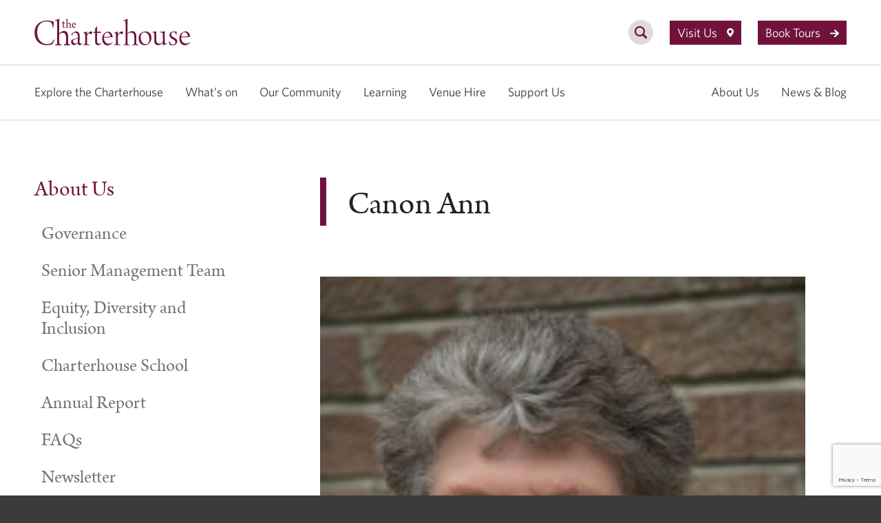

--- FILE ---
content_type: text/html; charset=UTF-8
request_url: https://thecharterhouse.org/about-us/meet-the-team/canon-ann/
body_size: 9641
content:
<!DOCTYPE html>
<html lang="en">

<head>
    <script>(function(w,d,s,l,i){w[l]=w[l]||[];w[l].push({'gtm.start':
    new Date().getTime(),event:'gtm.js'});var f=d.getElementsByTagName(s)[0],
    j=d.createElement(s),dl=l!='dataLayer'?'&l='+l:'';j.async=true;j.src=
    'https://www.googletagmanager.com/gtm.js?id='+i+dl;f.parentNode.insertBefore(j,f);
    })(window,document,'script','dataLayer','GTM-5V94JDB');</script>
    <meta charset="UTF-8">
    <meta name='robots' content='index, follow, max-image-preview:large, max-snippet:-1, max-video-preview:-1' />
	<style>img:is([sizes="auto" i], [sizes^="auto," i]) { contain-intrinsic-size: 3000px 1500px }</style>
	
	<!-- This site is optimized with the Yoast SEO plugin v26.8 - https://yoast.com/product/yoast-seo-wordpress/ -->
	<link rel="canonical" href="https://thecharterhouse.org/about-us/meet-the-team/canon-ann/" />
	<meta property="og:locale" content="en_GB" />
	<meta property="og:type" content="article" />
	<meta property="og:title" content="Canon Ann - The Charterhouse" />
	<meta property="og:url" content="https://thecharterhouse.org/about-us/meet-the-team/canon-ann/" />
	<meta property="og:site_name" content="The Charterhouse" />
	<meta property="article:publisher" content="https://www.facebook.com/TheCharterhouseLondon/" />
	<meta property="og:image" content="https://thecharterhouse.org/about-us/meet-the-team/canon-ann" />
	<meta property="og:image:width" content="480" />
	<meta property="og:image:height" content="587" />
	<meta property="og:image:type" content="image/jpeg" />
	<meta name="twitter:card" content="summary_large_image" />
	<meta name="twitter:site" content="@CharterhouseEC1" />
	<script type="application/ld+json" class="yoast-schema-graph">{"@context":"https://schema.org","@graph":[{"@type":"WebPage","@id":"https://thecharterhouse.org/about-us/meet-the-team/canon-ann/","url":"https://thecharterhouse.org/about-us/meet-the-team/canon-ann/","name":"Canon Ann - The Charterhouse","isPartOf":{"@id":"https://thecharterhouse.org/#website"},"primaryImageOfPage":{"@id":"https://thecharterhouse.org/about-us/meet-the-team/canon-ann/#primaryimage"},"image":{"@id":"https://thecharterhouse.org/about-us/meet-the-team/canon-ann/#primaryimage"},"thumbnailUrl":"https://thecharterhouse.org/wp-content/uploads/2020/07/Canon-Ann.jpg","datePublished":"2020-07-02T15:00:40+00:00","breadcrumb":{"@id":"https://thecharterhouse.org/about-us/meet-the-team/canon-ann/#breadcrumb"},"inLanguage":"en-GB","potentialAction":[{"@type":"ReadAction","target":["https://thecharterhouse.org/about-us/meet-the-team/canon-ann/"]}]},{"@type":"ImageObject","inLanguage":"en-GB","@id":"https://thecharterhouse.org/about-us/meet-the-team/canon-ann/#primaryimage","url":"https://thecharterhouse.org/wp-content/uploads/2020/07/Canon-Ann.jpg","contentUrl":"https://thecharterhouse.org/wp-content/uploads/2020/07/Canon-Ann.jpg","width":480,"height":587},{"@type":"BreadcrumbList","@id":"https://thecharterhouse.org/about-us/meet-the-team/canon-ann/#breadcrumb","itemListElement":[{"@type":"ListItem","position":1,"name":"Home","item":"https://thecharterhouse.org/"},{"@type":"ListItem","position":2,"name":"About Us","item":"https://thecharterhouse.org/about-us/"},{"@type":"ListItem","position":3,"name":"Senior Management Team","item":"https://thecharterhouse.org/about-us/meet-the-team/"},{"@type":"ListItem","position":4,"name":"Canon Ann"}]},{"@type":"WebSite","@id":"https://thecharterhouse.org/#website","url":"https://thecharterhouse.org/","name":"The Charterhouse","description":"","potentialAction":[{"@type":"SearchAction","target":{"@type":"EntryPoint","urlTemplate":"https://thecharterhouse.org/?s={search_term_string}"},"query-input":{"@type":"PropertyValueSpecification","valueRequired":true,"valueName":"search_term_string"}}],"inLanguage":"en-GB"}]}</script>
	<!-- / Yoast SEO plugin. -->


<link rel='dns-prefetch' href='//www.google.com' />
<link rel="alternate" type="application/rss+xml" title="The Charterhouse &raquo; Canon Ann Comments Feed" href="https://thecharterhouse.org/about-us/meet-the-team/canon-ann/feed/" />
<link rel='stylesheet' id='wp-block-library-css' href='https://thecharterhouse.org/wp-includes/css/dist/block-library/style.min.css?ver=6.8.3' type='text/css' media='all' />
<style id='classic-theme-styles-inline-css' type='text/css'>
/*! This file is auto-generated */
.wp-block-button__link{color:#fff;background-color:#32373c;border-radius:9999px;box-shadow:none;text-decoration:none;padding:calc(.667em + 2px) calc(1.333em + 2px);font-size:1.125em}.wp-block-file__button{background:#32373c;color:#fff;text-decoration:none}
</style>
<style id='global-styles-inline-css' type='text/css'>
:root{--wp--preset--aspect-ratio--square: 1;--wp--preset--aspect-ratio--4-3: 4/3;--wp--preset--aspect-ratio--3-4: 3/4;--wp--preset--aspect-ratio--3-2: 3/2;--wp--preset--aspect-ratio--2-3: 2/3;--wp--preset--aspect-ratio--16-9: 16/9;--wp--preset--aspect-ratio--9-16: 9/16;--wp--preset--color--black: #000000;--wp--preset--color--cyan-bluish-gray: #abb8c3;--wp--preset--color--white: #ffffff;--wp--preset--color--pale-pink: #f78da7;--wp--preset--color--vivid-red: #cf2e2e;--wp--preset--color--luminous-vivid-orange: #ff6900;--wp--preset--color--luminous-vivid-amber: #fcb900;--wp--preset--color--light-green-cyan: #7bdcb5;--wp--preset--color--vivid-green-cyan: #00d084;--wp--preset--color--pale-cyan-blue: #8ed1fc;--wp--preset--color--vivid-cyan-blue: #0693e3;--wp--preset--color--vivid-purple: #9b51e0;--wp--preset--gradient--vivid-cyan-blue-to-vivid-purple: linear-gradient(135deg,rgba(6,147,227,1) 0%,rgb(155,81,224) 100%);--wp--preset--gradient--light-green-cyan-to-vivid-green-cyan: linear-gradient(135deg,rgb(122,220,180) 0%,rgb(0,208,130) 100%);--wp--preset--gradient--luminous-vivid-amber-to-luminous-vivid-orange: linear-gradient(135deg,rgba(252,185,0,1) 0%,rgba(255,105,0,1) 100%);--wp--preset--gradient--luminous-vivid-orange-to-vivid-red: linear-gradient(135deg,rgba(255,105,0,1) 0%,rgb(207,46,46) 100%);--wp--preset--gradient--very-light-gray-to-cyan-bluish-gray: linear-gradient(135deg,rgb(238,238,238) 0%,rgb(169,184,195) 100%);--wp--preset--gradient--cool-to-warm-spectrum: linear-gradient(135deg,rgb(74,234,220) 0%,rgb(151,120,209) 20%,rgb(207,42,186) 40%,rgb(238,44,130) 60%,rgb(251,105,98) 80%,rgb(254,248,76) 100%);--wp--preset--gradient--blush-light-purple: linear-gradient(135deg,rgb(255,206,236) 0%,rgb(152,150,240) 100%);--wp--preset--gradient--blush-bordeaux: linear-gradient(135deg,rgb(254,205,165) 0%,rgb(254,45,45) 50%,rgb(107,0,62) 100%);--wp--preset--gradient--luminous-dusk: linear-gradient(135deg,rgb(255,203,112) 0%,rgb(199,81,192) 50%,rgb(65,88,208) 100%);--wp--preset--gradient--pale-ocean: linear-gradient(135deg,rgb(255,245,203) 0%,rgb(182,227,212) 50%,rgb(51,167,181) 100%);--wp--preset--gradient--electric-grass: linear-gradient(135deg,rgb(202,248,128) 0%,rgb(113,206,126) 100%);--wp--preset--gradient--midnight: linear-gradient(135deg,rgb(2,3,129) 0%,rgb(40,116,252) 100%);--wp--preset--font-size--small: 13px;--wp--preset--font-size--medium: 20px;--wp--preset--font-size--large: 36px;--wp--preset--font-size--x-large: 42px;--wp--preset--spacing--20: 0.44rem;--wp--preset--spacing--30: 0.67rem;--wp--preset--spacing--40: 1rem;--wp--preset--spacing--50: 1.5rem;--wp--preset--spacing--60: 2.25rem;--wp--preset--spacing--70: 3.38rem;--wp--preset--spacing--80: 5.06rem;--wp--preset--shadow--natural: 6px 6px 9px rgba(0, 0, 0, 0.2);--wp--preset--shadow--deep: 12px 12px 50px rgba(0, 0, 0, 0.4);--wp--preset--shadow--sharp: 6px 6px 0px rgba(0, 0, 0, 0.2);--wp--preset--shadow--outlined: 6px 6px 0px -3px rgba(255, 255, 255, 1), 6px 6px rgba(0, 0, 0, 1);--wp--preset--shadow--crisp: 6px 6px 0px rgba(0, 0, 0, 1);}:where(.is-layout-flex){gap: 0.5em;}:where(.is-layout-grid){gap: 0.5em;}body .is-layout-flex{display: flex;}.is-layout-flex{flex-wrap: wrap;align-items: center;}.is-layout-flex > :is(*, div){margin: 0;}body .is-layout-grid{display: grid;}.is-layout-grid > :is(*, div){margin: 0;}:where(.wp-block-columns.is-layout-flex){gap: 2em;}:where(.wp-block-columns.is-layout-grid){gap: 2em;}:where(.wp-block-post-template.is-layout-flex){gap: 1.25em;}:where(.wp-block-post-template.is-layout-grid){gap: 1.25em;}.has-black-color{color: var(--wp--preset--color--black) !important;}.has-cyan-bluish-gray-color{color: var(--wp--preset--color--cyan-bluish-gray) !important;}.has-white-color{color: var(--wp--preset--color--white) !important;}.has-pale-pink-color{color: var(--wp--preset--color--pale-pink) !important;}.has-vivid-red-color{color: var(--wp--preset--color--vivid-red) !important;}.has-luminous-vivid-orange-color{color: var(--wp--preset--color--luminous-vivid-orange) !important;}.has-luminous-vivid-amber-color{color: var(--wp--preset--color--luminous-vivid-amber) !important;}.has-light-green-cyan-color{color: var(--wp--preset--color--light-green-cyan) !important;}.has-vivid-green-cyan-color{color: var(--wp--preset--color--vivid-green-cyan) !important;}.has-pale-cyan-blue-color{color: var(--wp--preset--color--pale-cyan-blue) !important;}.has-vivid-cyan-blue-color{color: var(--wp--preset--color--vivid-cyan-blue) !important;}.has-vivid-purple-color{color: var(--wp--preset--color--vivid-purple) !important;}.has-black-background-color{background-color: var(--wp--preset--color--black) !important;}.has-cyan-bluish-gray-background-color{background-color: var(--wp--preset--color--cyan-bluish-gray) !important;}.has-white-background-color{background-color: var(--wp--preset--color--white) !important;}.has-pale-pink-background-color{background-color: var(--wp--preset--color--pale-pink) !important;}.has-vivid-red-background-color{background-color: var(--wp--preset--color--vivid-red) !important;}.has-luminous-vivid-orange-background-color{background-color: var(--wp--preset--color--luminous-vivid-orange) !important;}.has-luminous-vivid-amber-background-color{background-color: var(--wp--preset--color--luminous-vivid-amber) !important;}.has-light-green-cyan-background-color{background-color: var(--wp--preset--color--light-green-cyan) !important;}.has-vivid-green-cyan-background-color{background-color: var(--wp--preset--color--vivid-green-cyan) !important;}.has-pale-cyan-blue-background-color{background-color: var(--wp--preset--color--pale-cyan-blue) !important;}.has-vivid-cyan-blue-background-color{background-color: var(--wp--preset--color--vivid-cyan-blue) !important;}.has-vivid-purple-background-color{background-color: var(--wp--preset--color--vivid-purple) !important;}.has-black-border-color{border-color: var(--wp--preset--color--black) !important;}.has-cyan-bluish-gray-border-color{border-color: var(--wp--preset--color--cyan-bluish-gray) !important;}.has-white-border-color{border-color: var(--wp--preset--color--white) !important;}.has-pale-pink-border-color{border-color: var(--wp--preset--color--pale-pink) !important;}.has-vivid-red-border-color{border-color: var(--wp--preset--color--vivid-red) !important;}.has-luminous-vivid-orange-border-color{border-color: var(--wp--preset--color--luminous-vivid-orange) !important;}.has-luminous-vivid-amber-border-color{border-color: var(--wp--preset--color--luminous-vivid-amber) !important;}.has-light-green-cyan-border-color{border-color: var(--wp--preset--color--light-green-cyan) !important;}.has-vivid-green-cyan-border-color{border-color: var(--wp--preset--color--vivid-green-cyan) !important;}.has-pale-cyan-blue-border-color{border-color: var(--wp--preset--color--pale-cyan-blue) !important;}.has-vivid-cyan-blue-border-color{border-color: var(--wp--preset--color--vivid-cyan-blue) !important;}.has-vivid-purple-border-color{border-color: var(--wp--preset--color--vivid-purple) !important;}.has-vivid-cyan-blue-to-vivid-purple-gradient-background{background: var(--wp--preset--gradient--vivid-cyan-blue-to-vivid-purple) !important;}.has-light-green-cyan-to-vivid-green-cyan-gradient-background{background: var(--wp--preset--gradient--light-green-cyan-to-vivid-green-cyan) !important;}.has-luminous-vivid-amber-to-luminous-vivid-orange-gradient-background{background: var(--wp--preset--gradient--luminous-vivid-amber-to-luminous-vivid-orange) !important;}.has-luminous-vivid-orange-to-vivid-red-gradient-background{background: var(--wp--preset--gradient--luminous-vivid-orange-to-vivid-red) !important;}.has-very-light-gray-to-cyan-bluish-gray-gradient-background{background: var(--wp--preset--gradient--very-light-gray-to-cyan-bluish-gray) !important;}.has-cool-to-warm-spectrum-gradient-background{background: var(--wp--preset--gradient--cool-to-warm-spectrum) !important;}.has-blush-light-purple-gradient-background{background: var(--wp--preset--gradient--blush-light-purple) !important;}.has-blush-bordeaux-gradient-background{background: var(--wp--preset--gradient--blush-bordeaux) !important;}.has-luminous-dusk-gradient-background{background: var(--wp--preset--gradient--luminous-dusk) !important;}.has-pale-ocean-gradient-background{background: var(--wp--preset--gradient--pale-ocean) !important;}.has-electric-grass-gradient-background{background: var(--wp--preset--gradient--electric-grass) !important;}.has-midnight-gradient-background{background: var(--wp--preset--gradient--midnight) !important;}.has-small-font-size{font-size: var(--wp--preset--font-size--small) !important;}.has-medium-font-size{font-size: var(--wp--preset--font-size--medium) !important;}.has-large-font-size{font-size: var(--wp--preset--font-size--large) !important;}.has-x-large-font-size{font-size: var(--wp--preset--font-size--x-large) !important;}
:where(.wp-block-post-template.is-layout-flex){gap: 1.25em;}:where(.wp-block-post-template.is-layout-grid){gap: 1.25em;}
:where(.wp-block-columns.is-layout-flex){gap: 2em;}:where(.wp-block-columns.is-layout-grid){gap: 2em;}
:root :where(.wp-block-pullquote){font-size: 1.5em;line-height: 1.6;}
</style>
<link rel="https://api.w.org/" href="https://thecharterhouse.org/wp-json/" /><link rel="alternate" title="JSON" type="application/json" href="https://thecharterhouse.org/wp-json/wp/v2/media/4847" /><link rel="EditURI" type="application/rsd+xml" title="RSD" href="https://thecharterhouse.org/xmlrpc.php?rsd" />
<meta name="generator" content="WordPress 6.8.3" />
<link rel='shortlink' href='https://thecharterhouse.org/?p=4847' />
<link rel="alternate" title="oEmbed (JSON)" type="application/json+oembed" href="https://thecharterhouse.org/wp-json/oembed/1.0/embed?url=https%3A%2F%2Fthecharterhouse.org%2Fabout-us%2Fmeet-the-team%2Fcanon-ann%2F" />
<link rel="alternate" title="oEmbed (XML)" type="text/xml+oembed" href="https://thecharterhouse.org/wp-json/oembed/1.0/embed?url=https%3A%2F%2Fthecharterhouse.org%2Fabout-us%2Fmeet-the-team%2Fcanon-ann%2F&#038;format=xml" />
    <title>Canon Ann - The Charterhouse</title>
    <meta name="viewport" content="width=device-width" />
    <meta name="format-detection" content="telephone=no" />
    <link rel="preload" href="https://cloud.typography.com/612432/7122352/css/fonts.css" as="style" onload="this.onload=null;this.rel='stylesheet'">
    <link rel="stylesheet" href="https://cloud.typography.com/612432/7122352/css/fonts.css" />
    <script>
        var tk = document.createElement('link');
        tk.rel = 'stylesheet';
        tk.href = 'https://use.typekit.net/jbo6sxz.css';
        tk.type = 'text/css';
        tk.media = 'all';
        document.head.appendChild(tk);
    </script>
    <link rel="stylesheet" href="https://thecharterhouse.org/wp-content/themes/charterhouse/css/main.css?v=1759413244866" />
    <script type='text/javascript' src='https://thecharterhouse.org/wp-content/themes/charterhouse/js/script-es6.js?v=1759413244866' defer></script>
    <noscript>
        <link rel="stylesheet" href="https://thecharterhouse.org/wp-content/themes/charterhouse/css/noscript.css" />
    </noscript>
</head>

<body>
    <noscript><iframe src="https://www.googletagmanager.com/ns.html?id=GTM-5V94JDB"
    height="0" width="0" style="display:none;visibility:hidden"></iframe></noscript>
	<div class="page internal internal--alt">

			<header class="header js-header">
        <div class="wrapper">
            <div class="header__content">
                <ul>
                    <li class="header__brand">
                        <a href="https://thecharterhouse.org">
                            <img src="https://thecharterhouse.org/wp-content/themes/charterhouse/images/logo.svg"  alt="The Charterhouse" width="227" height="94"/>
                        </a>
                    </li>
                    <li class="header__search">
                        <a href="#" aria-label="search">
                            <svg width="36" height="36" viewBox="0 0 36 36" fill="none" xmlns="http://www.w3.org/2000/svg">
                                <path class="back" fill-rule="evenodd" clip-rule="evenodd" d="M18 36C27.9411 36 36 27.9411 36 18C36 8.05887 27.9411 0 18 0C8.05887 0 0 8.05887 0 18C0 27.9411 8.05887 36 18 36Z" fill="#E1D9DE"/>
                                <path class="glass" d="M26.5607 24.4397L22.7529 20.6319C23.5397 19.4461 24.0002 18.0263 24.0002 16.5001C24.0002 12.3645 20.6356 9 16.5001 9C12.3645 9 9 12.3645 9 16.5001C9 20.6356 12.3645 24.0002 16.5001 24.0002C18.0263 24.0002 19.4461 23.5397 20.6319 22.7529L24.4397 26.5607C25.0247 27.1464 25.9757 27.1464 26.5607 26.5607C27.1464 25.9749 27.1464 25.0254 26.5607 24.4397ZM11.25 16.5001C11.25 13.605 13.605 11.25 16.5001 11.25C19.3951 11.25 21.7501 13.605 21.7501 16.5001C21.7501 19.3951 19.3951 21.7501 16.5001 21.7501C13.605 21.7501 11.25 19.3951 11.25 16.5001Z" fill="#71123D"/>
                            </svg>
                        </a>
                    </li>
                    <li class="header__visit">
                                                <a href="https://thecharterhouse.org/visit-us/">
                            Visit Us
                            <svg width="10" height="13" viewBox="0 0 10 13" fill="none" xmlns="http://www.w3.org/2000/svg">
                                <path d="M10 5.02273C10 2.24053 7.76961 0 5 0C2.23039 0 0 2.24053 0 5.02273C0 7.1504 2.92417 10.6892 4.30002 12.2365C4.67698 12.6604 5.32302 12.6604 5.69998 12.2365C7.07583 10.6892 10 7.1504 10 5.02273ZM2.67157 4.92424C2.67157 3.64394 3.72549 2.58523 5 2.58523C6.27451 2.58523 7.32843 3.61932 7.32843 4.92424C7.32843 6.20455 6.29902 7.26326 5 7.26326C3.72549 7.26326 2.67157 6.20455 2.67157 4.92424Z" fill="white"/>
                            </svg>
                        </a>
                    </li>
                    <li class="header__tour">
                                                <a target="_blank" href="https://thecharterhouse.org/visit-us/book-a-tour/">
                            Book Tours                            <svg width="13" height="11" viewBox="0 0 13 11" fill="none" xmlns="http://www.w3.org/2000/svg">
                                <path d="M7.22092 0.590236L7.28343 0.638137L12.3273 5.12089C12.3455 5.13747 12.3577 5.1497 12.3692 5.16247L12.3848 5.18058C12.4179 5.22167 12.4431 5.26364 12.4619 5.30873C12.4652 5.31659 12.468 5.32393 12.4706 5.33131C12.4765 5.34766 12.4818 5.365 12.4861 5.38269C12.4875 5.38869 12.4888 5.39445 12.4899 5.40022C12.4934 5.41675 12.496 5.43399 12.4977 5.45148C12.4985 5.46086 12.4992 5.46961 12.4995 5.47837C12.4998 5.48502 12.5 5.49245 12.5 5.49992L12.4992 5.52839C12.4988 5.53575 12.4982 5.5431 12.4974 5.55044L12.5 5.49992C12.5 5.53587 12.4962 5.57097 12.4889 5.60485C12.4877 5.61038 12.4863 5.61636 12.4847 5.62232C12.4661 5.69586 12.4312 5.76301 12.3838 5.82034L12.3801 5.82496L12.3654 5.84154C12.3552 5.85258 12.3446 5.86321 12.3335 5.87338L12.3273 5.87895L7.28343 10.3617C7.06472 10.5561 6.72278 10.544 6.51969 10.3346C6.33507 10.1443 6.32875 9.85656 6.49345 9.65977L6.54798 9.60365L10.5833 6.01716L1.04042 6.01716C0.741952 6.01716 0.5 5.78559 0.5 5.49992C0.5 5.23806 0.703307 5.02165 0.967085 4.9874L1.04042 4.98268L10.5833 4.98268L6.54798 1.3962C6.34915 1.21949 6.32061 0.932949 6.46965 0.725037L6.51969 0.66521C6.70432 0.474908 7.0037 0.447589 7.22092 0.590236Z" fill="white"/><path fill-rule="evenodd" clip-rule="evenodd" d="M6.88437 1.00853L6.87619 1.01831C6.87688 1.01923 6.87808 1.02065 6.88013 1.02247L11.8986 5.48268L1.0565 5.48268L1.02363 5.4848C1.01353 5.48755 1.00656 5.49252 1.00265 5.49678C1.00153 5.498 1.0008 5.49901 1.00036 5.49969C1.00091 5.5006 1.00191 5.50245 1.00401 5.50446C1.01026 5.51044 1.02209 5.51717 1.04042 5.51717L11.8986 5.51716L6.89381 9.96522L6.87603 9.98352C6.87628 9.98386 6.87661 9.9843 6.87705 9.98482C6.87746 9.9853 6.87795 9.98586 6.87856 9.98648C6.88436 9.99246 6.89558 9.99925 6.91341 9.99988C6.93126 10.0005 6.94392 9.99452 6.95128 9.98798L11.9936 5.50659L11.9957 5.50471L11.9964 5.504L11.999 5.50112C11.9991 5.50095 11.9989 5.50127 11.999 5.50112L11.9994 5.49947C11.9992 5.49916 11.9989 5.49879 11.9986 5.49835L11.997 5.49652L11.9917 5.49159L6.96487 1.02395L6.93945 1.00446C6.93155 1.00112 6.92105 0.999037 6.90893 1.00028C6.89799 1.00139 6.89 1.00473 6.88437 1.00853ZM12.9986 5.55344C12.9957 5.60661 12.9887 5.65896 12.9777 5.71008L12.9772 5.71231C12.975 5.72219 12.9724 5.73331 12.9695 5.745C12.9321 5.89224 12.8626 6.02542 12.7705 6.13731C12.7702 6.13777 12.7698 6.13822 12.7694 6.13867L12.7675 6.14106L12.761 6.14904L12.7335 6.18006C12.7137 6.20155 12.693 6.22212 12.6715 6.24183L12.6686 6.24446L12.6595 6.2527L7.61558 10.7354C7.19789 11.1067 6.55129 11.0853 6.16083 10.6828C5.79606 10.3068 5.78261 9.73007 6.11001 9.33887L6.12193 9.32463L6.20215 9.24208L9.26809 6.51716L1.04042 6.51717C0.486689 6.51717 0 6.08216 0 5.49992C0 4.96688 0.410044 4.55554 0.902703 4.49157L0.918777 4.48948L1.02433 4.48268L9.26809 4.48268L6.21583 1.76993C5.8257 1.4232 5.76513 0.849643 6.06327 0.433734L6.07415 0.41855L6.148 0.330269L6.16083 0.31705C6.5172 -0.0502814 7.08335 -0.0982719 7.49538 0.172293L7.5106 0.18229L7.60199 0.252328L12.6639 4.7511C12.6921 4.77678 12.7163 4.80078 12.7408 4.82795L12.7474 4.83527L12.7687 4.86004L12.7741 4.86683C12.8348 4.94205 12.8851 5.02441 12.9233 5.11605M12.9986 5.55344L12.9988 5.54979Z" fill="white"/>
                            </svg>
                        </a>
                    </li>
                    <li class="header__menu">
                        <button type="button" aria-label="hamburger menu button" class="js-mobile-nav-opener">
                            <span></span>
                        </button>
                    </li>
                </ul>
            </div>
        </div>
        <div class="header__search__form">
            <form role="search" method="get" action="https://thecharterhouse.org">
                <fieldset>
                    <label>
                        <input type="text" maxlength="40" class="search-field" placeholder="Search&hellip;" value="" name="s" title="Search for:" />
                    </label>
                    <button type="submit" class="search-submit">
                        <span class="screen-reader-text">Search</span>
                    </button>
                </fieldset>
            </form>
        </div>

    </header><nav class="main-nav-new js-desktop-nav" aria-label="Main Navigation">
    <div class="wrapper">
        <div class="menu-main-nav-container"><ul id="menu-main-nav" class="main-nav-new__nav"><li id="menu-item-5130" class="menu-item menu-item-type-post_type menu-item-object-page menu-item-has-children menu-item-5130"><a href="https://thecharterhouse.org/explore-the-charterhouse/">Explore the Charterhouse</a>
<ul class="sub-menu">
	<li id="menu-item-7336" class="menu-item menu-item-type-post_type menu-item-object-page menu-item-7336"><a href="https://thecharterhouse.org/explore-the-charterhouse/tours/">Tours</a></li>
	<li id="menu-item-7196" class="menu-item menu-item-type-post_type menu-item-object-page menu-item-7196"><a href="https://thecharterhouse.org/explore-the-charterhouse/history/">History</a></li>
	<li id="menu-item-9008" class="menu-item menu-item-type-post_type menu-item-object-page menu-item-9008"><a href="https://thecharterhouse.org/explore-the-charterhouse/almshouse/">Almshouse</a></li>
	<li id="menu-item-7197" class="menu-item menu-item-type-post_type menu-item-object-page menu-item-7197"><a href="https://thecharterhouse.org/explore-the-charterhouse/the-great-chamber/">The Great Chamber</a></li>
	<li id="menu-item-7200" class="menu-item menu-item-type-post_type menu-item-object-page menu-item-7200"><a href="https://thecharterhouse.org/explore-the-charterhouse/museum/">Museum Display</a></li>
	<li id="menu-item-9041" class="menu-item menu-item-type-post_type menu-item-object-page menu-item-9041"><a href="https://thecharterhouse.org/explore-the-charterhouse/chapel/">Chapel</a></li>
	<li id="menu-item-7198" class="menu-item menu-item-type-post_type menu-item-object-page menu-item-7198"><a href="https://thecharterhouse.org/explore-the-charterhouse/gardens/">Gardens</a></li>
	<li id="menu-item-7199" class="menu-item menu-item-type-post_type menu-item-object-page menu-item-7199"><a href="https://thecharterhouse.org/explore-the-charterhouse/collections/">Collections</a></li>
</ul>
</li>
<li id="menu-item-7195" class="menu-item menu-item-type-post_type menu-item-object-page menu-item-7195"><a href="https://thecharterhouse.org/visit-us/whats-on/">What’s on</a></li>
<li id="menu-item-9014" class="menu-item menu-item-type-post_type menu-item-object-page menu-item-has-children menu-item-9014"><a href="https://thecharterhouse.org/our-community/">Our Community</a>
<ul class="sub-menu">
	<li id="menu-item-9016" class="menu-item menu-item-type-post_type menu-item-object-page menu-item-9016"><a href="https://thecharterhouse.org/our-community/community-living/">Community Living</a></li>
	<li id="menu-item-9017" class="menu-item menu-item-type-post_type menu-item-object-page menu-item-9017"><a href="https://thecharterhouse.org/our-community/healthandwellbeing/">Health &#038; Wellbeing</a></li>
	<li id="menu-item-9018" class="menu-item menu-item-type-post_type menu-item-object-page menu-item-9018"><a href="https://thecharterhouse.org/our-community/community-engagement/">Community Engagement</a></li>
	<li id="menu-item-9019" class="menu-item menu-item-type-post_type menu-item-object-page menu-item-9019"><a href="https://thecharterhouse.org/our-community/chapel-services/">Chapel</a></li>
	<li id="menu-item-9020" class="menu-item menu-item-type-post_type menu-item-object-page menu-item-9020"><a href="https://thecharterhouse.org/our-community/commercial-residential-lettings/">Commercial &#038; Residential Lettings</a></li>
</ul>
</li>
<li id="menu-item-870" class="menu-item menu-item-type-post_type menu-item-object-page menu-item-has-children menu-item-870"><a href="https://thecharterhouse.org/learning/">Learning</a>
<ul class="sub-menu">
	<li id="menu-item-7208" class="menu-item menu-item-type-custom menu-item-object-custom menu-item-7208"><a href="/learning-programme-categories/schools/">Schools</a></li>
	<li id="menu-item-7209" class="menu-item menu-item-type-custom menu-item-object-custom menu-item-7209"><a href="/learning-programme-categories/families/">Families</a></li>
	<li id="menu-item-7210" class="menu-item menu-item-type-custom menu-item-object-custom menu-item-7210"><a href="/learning-programme-categories/send/">SEND</a></li>
</ul>
</li>
<li id="menu-item-21" class="menu-item menu-item-type-post_type menu-item-object-page menu-item-has-children menu-item-21"><a href="https://thecharterhouse.org/venue-hire/">Venue Hire</a>
<ul class="sub-menu">
	<li id="menu-item-7202" class="menu-item menu-item-type-post_type menu-item-object-page menu-item-7202"><a href="https://thecharterhouse.org/venue-hire/spaces-and-hire-rates/">Rooms and spaces</a></li>
	<li id="menu-item-7203" class="menu-item menu-item-type-post_type menu-item-object-page menu-item-7203"><a href="https://thecharterhouse.org/venue-hire/corporate-events/">Corporate events</a></li>
	<li id="menu-item-7205" class="menu-item menu-item-type-post_type menu-item-object-page menu-item-7205"><a href="https://thecharterhouse.org/venue-hire/weddings-and-private-events/">Weddings and private events</a></li>
	<li id="menu-item-7204" class="menu-item menu-item-type-post_type menu-item-object-page menu-item-7204"><a href="https://thecharterhouse.org/venue-hire/filming-and-photoshoots/">Filming and photoshoots</a></li>
	<li id="menu-item-7206" class="menu-item menu-item-type-post_type menu-item-object-page menu-item-7206"><a href="https://thecharterhouse.org/venue-hire/approved-suppliers/">Approved suppliers</a></li>
	<li id="menu-item-7207" class="menu-item menu-item-type-post_type menu-item-object-page menu-item-7207"><a href="https://thecharterhouse.org/venue-hire/request-a-quote/">Request a quote</a></li>
</ul>
</li>
<li id="menu-item-20" class="menu-item menu-item-type-post_type menu-item-object-page menu-item-has-children menu-item-20"><a href="https://thecharterhouse.org/support-us/">Support Us</a>
<ul class="sub-menu">
	<li id="menu-item-8680" class="menu-item menu-item-type-post_type menu-item-object-page menu-item-8680"><a href="https://thecharterhouse.org/support-us/join-us/">Join us</a></li>
	<li id="menu-item-8681" class="menu-item menu-item-type-post_type menu-item-object-page menu-item-8681"><a href="https://thecharterhouse.org/support-us/donate/">Donate</a></li>
	<li id="menu-item-8682" class="menu-item menu-item-type-post_type menu-item-object-page menu-item-8682"><a href="https://thecharterhouse.org/support-us/leave-a-legacy/">Leave a legacy</a></li>
	<li id="menu-item-9453" class="menu-item menu-item-type-post_type menu-item-object-page menu-item-9453"><a href="https://thecharterhouse.org/support-us/join-us/gift-membership/">Gift Membership</a></li>
	<li id="menu-item-8683" class="menu-item menu-item-type-post_type menu-item-object-page menu-item-8683"><a href="https://thecharterhouse.org/support-us/donors-and-supporters/">Donors</a></li>
</ul>
</li>
<li id="menu-item-5641" class="menu-item menu-item-type-post_type menu-item-object-page menu-item-has-children menu-item-5641"><a href="https://thecharterhouse.org/about-us/">About Us</a>
<ul class="sub-menu">
	<li id="menu-item-7211" class="menu-item menu-item-type-post_type menu-item-object-page menu-item-7211"><a href="https://thecharterhouse.org/about-us/">About the Charterhouse</a></li>
	<li id="menu-item-7212" class="menu-item menu-item-type-post_type menu-item-object-page menu-item-7212"><a href="https://thecharterhouse.org/contact-us/">Contact Us</a></li>
</ul>
</li>
<li id="menu-item-7214" class="menu-item menu-item-type-post_type menu-item-object-page menu-item-7214"><a href="https://thecharterhouse.org/blog/">News &#038; Blog</a></li>
</ul></div>    </div>
</nav>
<nav class="main-nav-mobile js-mobile-nav" aria-label="Main Navigation">
    <div class="main-nav-mobile__inner">
        <ul class="js-pre-links">
            <li class="main-nav-mobile__visit">
                                <a href="https://thecharterhouse.org/visit-us/">Visit Us</a>
            </li>
            <li class="main-nav-mobile__tour">
                                <a href="https://thecharterhouse.org/visit-us/book-a-tour/">Book Tours</a>
            </li>
            <li class="main-nav-mobile__search js-mobile-search-button">
                <a href="#">Search
                    <svg width="14" height="14" viewBox="0 0 14 14" fill="none" xmlns="http://www.w3.org/2000/svg">
                        <path d="M13.6583 12.0086L10.6967 9.04701C11.3086 8.12475 11.6668 7.02049 11.6668 5.83339C11.6668 2.61686 9.04993 0 5.83339 0C2.61686 0 0 2.61686 0 5.83339C0 9.04993 2.61686 11.6668 5.83339 11.6668C7.02049 11.6668 8.12475 11.3086 9.04701 10.6967L12.0086 13.6583C12.4636 14.1139 13.2033 14.1139 13.6583 13.6583C14.1139 13.2027 14.1139 12.4642 13.6583 12.0086ZM1.75002 5.83339C1.75002 3.5817 3.5817 1.75002 5.83339 1.75002C8.08508 1.75002 9.91677 3.5817 9.91677 5.83339C9.91677 8.08508 8.08508 9.91677 5.83339 9.91677C3.5817 9.91677 1.75002 8.08508 1.75002 5.83339Z" fill="white"/>
                    </svg>
                </a>
            </li>
            <li class="main-nav-mobile__form js-mobile-search-form">
                <form role="search" method="get" action="https://thecharterhouse.org">
                    <fieldset>
                        <label>
                            <input type="text" maxlength="40" class="search-field" placeholder="Search…" value="" name="s" title="Search for:">
                        </label>
                        <button type="submit" class="search-submit">
                            Search
                        </button>
                    </fieldset>
                </form>
            </li>
        </ul>
        <div class="menu-main-nav-container"><ul id="menu-main-nav-1" class="main-nav-mobile__nav js-top-menu"><li class="menu-item menu-item-type-post_type menu-item-object-page menu-item-has-children menu-item-5130"><a href="https://thecharterhouse.org/explore-the-charterhouse/">Explore the Charterhouse</a>
<ul class="sub-menu">
	<li class="menu-item menu-item-type-post_type menu-item-object-page menu-item-7336"><a href="https://thecharterhouse.org/explore-the-charterhouse/tours/">Tours</a></li>
	<li class="menu-item menu-item-type-post_type menu-item-object-page menu-item-7196"><a href="https://thecharterhouse.org/explore-the-charterhouse/history/">History</a></li>
	<li class="menu-item menu-item-type-post_type menu-item-object-page menu-item-9008"><a href="https://thecharterhouse.org/explore-the-charterhouse/almshouse/">Almshouse</a></li>
	<li class="menu-item menu-item-type-post_type menu-item-object-page menu-item-7197"><a href="https://thecharterhouse.org/explore-the-charterhouse/the-great-chamber/">The Great Chamber</a></li>
	<li class="menu-item menu-item-type-post_type menu-item-object-page menu-item-7200"><a href="https://thecharterhouse.org/explore-the-charterhouse/museum/">Museum Display</a></li>
	<li class="menu-item menu-item-type-post_type menu-item-object-page menu-item-9041"><a href="https://thecharterhouse.org/explore-the-charterhouse/chapel/">Chapel</a></li>
	<li class="menu-item menu-item-type-post_type menu-item-object-page menu-item-7198"><a href="https://thecharterhouse.org/explore-the-charterhouse/gardens/">Gardens</a></li>
	<li class="menu-item menu-item-type-post_type menu-item-object-page menu-item-7199"><a href="https://thecharterhouse.org/explore-the-charterhouse/collections/">Collections</a></li>
</ul>
</li>
<li class="menu-item menu-item-type-post_type menu-item-object-page menu-item-7195"><a href="https://thecharterhouse.org/visit-us/whats-on/">What’s on</a></li>
<li class="menu-item menu-item-type-post_type menu-item-object-page menu-item-has-children menu-item-9014"><a href="https://thecharterhouse.org/our-community/">Our Community</a>
<ul class="sub-menu">
	<li class="menu-item menu-item-type-post_type menu-item-object-page menu-item-9016"><a href="https://thecharterhouse.org/our-community/community-living/">Community Living</a></li>
	<li class="menu-item menu-item-type-post_type menu-item-object-page menu-item-9017"><a href="https://thecharterhouse.org/our-community/healthandwellbeing/">Health &#038; Wellbeing</a></li>
	<li class="menu-item menu-item-type-post_type menu-item-object-page menu-item-9018"><a href="https://thecharterhouse.org/our-community/community-engagement/">Community Engagement</a></li>
	<li class="menu-item menu-item-type-post_type menu-item-object-page menu-item-9019"><a href="https://thecharterhouse.org/our-community/chapel-services/">Chapel</a></li>
	<li class="menu-item menu-item-type-post_type menu-item-object-page menu-item-9020"><a href="https://thecharterhouse.org/our-community/commercial-residential-lettings/">Commercial &#038; Residential Lettings</a></li>
</ul>
</li>
<li class="menu-item menu-item-type-post_type menu-item-object-page menu-item-has-children menu-item-870"><a href="https://thecharterhouse.org/learning/">Learning</a>
<ul class="sub-menu">
	<li class="menu-item menu-item-type-custom menu-item-object-custom menu-item-7208"><a href="/learning-programme-categories/schools/">Schools</a></li>
	<li class="menu-item menu-item-type-custom menu-item-object-custom menu-item-7209"><a href="/learning-programme-categories/families/">Families</a></li>
	<li class="menu-item menu-item-type-custom menu-item-object-custom menu-item-7210"><a href="/learning-programme-categories/send/">SEND</a></li>
</ul>
</li>
<li class="menu-item menu-item-type-post_type menu-item-object-page menu-item-has-children menu-item-21"><a href="https://thecharterhouse.org/venue-hire/">Venue Hire</a>
<ul class="sub-menu">
	<li class="menu-item menu-item-type-post_type menu-item-object-page menu-item-7202"><a href="https://thecharterhouse.org/venue-hire/spaces-and-hire-rates/">Rooms and spaces</a></li>
	<li class="menu-item menu-item-type-post_type menu-item-object-page menu-item-7203"><a href="https://thecharterhouse.org/venue-hire/corporate-events/">Corporate events</a></li>
	<li class="menu-item menu-item-type-post_type menu-item-object-page menu-item-7205"><a href="https://thecharterhouse.org/venue-hire/weddings-and-private-events/">Weddings and private events</a></li>
	<li class="menu-item menu-item-type-post_type menu-item-object-page menu-item-7204"><a href="https://thecharterhouse.org/venue-hire/filming-and-photoshoots/">Filming and photoshoots</a></li>
	<li class="menu-item menu-item-type-post_type menu-item-object-page menu-item-7206"><a href="https://thecharterhouse.org/venue-hire/approved-suppliers/">Approved suppliers</a></li>
	<li class="menu-item menu-item-type-post_type menu-item-object-page menu-item-7207"><a href="https://thecharterhouse.org/venue-hire/request-a-quote/">Request a quote</a></li>
</ul>
</li>
<li class="menu-item menu-item-type-post_type menu-item-object-page menu-item-has-children menu-item-20"><a href="https://thecharterhouse.org/support-us/">Support Us</a>
<ul class="sub-menu">
	<li class="menu-item menu-item-type-post_type menu-item-object-page menu-item-8680"><a href="https://thecharterhouse.org/support-us/join-us/">Join us</a></li>
	<li class="menu-item menu-item-type-post_type menu-item-object-page menu-item-8681"><a href="https://thecharterhouse.org/support-us/donate/">Donate</a></li>
	<li class="menu-item menu-item-type-post_type menu-item-object-page menu-item-8682"><a href="https://thecharterhouse.org/support-us/leave-a-legacy/">Leave a legacy</a></li>
	<li class="menu-item menu-item-type-post_type menu-item-object-page menu-item-9453"><a href="https://thecharterhouse.org/support-us/join-us/gift-membership/">Gift Membership</a></li>
	<li class="menu-item menu-item-type-post_type menu-item-object-page menu-item-8683"><a href="https://thecharterhouse.org/support-us/donors-and-supporters/">Donors</a></li>
</ul>
</li>
<li class="menu-item menu-item-type-post_type menu-item-object-page menu-item-has-children menu-item-5641"><a href="https://thecharterhouse.org/about-us/">About Us</a>
<ul class="sub-menu">
	<li class="menu-item menu-item-type-post_type menu-item-object-page menu-item-7211"><a href="https://thecharterhouse.org/about-us/">About the Charterhouse</a></li>
	<li class="menu-item menu-item-type-post_type menu-item-object-page menu-item-7212"><a href="https://thecharterhouse.org/contact-us/">Contact Us</a></li>
</ul>
</li>
<li class="menu-item menu-item-type-post_type menu-item-object-page menu-item-7214"><a href="https://thecharterhouse.org/blog/">News &#038; Blog</a></li>
</ul></div>    </div>
</nav>

        <div class="main">
            <div class="wrapper">
                <div class="grid">
                    <div class="main__aside grid__1-3">
                    	                            <section class="sub-nav">
                                <ul>
    <li class="pagenav"><a href="https://thecharterhouse.org/about-us/">About Us</a><ul><li class="page_item page-item-42"><a href="https://thecharterhouse.org/about-us/governance/">Governance</a></li>
<li class="page_item page-item-3418 current_page_ancestor current_page_parent"><a href="https://thecharterhouse.org/about-us/meet-the-team/">Senior Management Team</a></li>
<li class="page_item page-item-5316"><a href="https://thecharterhouse.org/about-us/diversity-equality-and-inclusion/">Equity, Diversity and Inclusion</a></li>
<li class="page_item page-item-6467"><a href="https://thecharterhouse.org/about-us/charterhouse-school/">Charterhouse School</a></li>
<li class="page_item page-item-6469"><a href="https://thecharterhouse.org/about-us/annual-reports/">Annual Report</a></li>
<li class="page_item page-item-44"><a href="https://thecharterhouse.org/about-us/faqs/">FAQs</a></li>
<li class="page_item page-item-1494"><a href="https://thecharterhouse.org/about-us/newsletter/">Newsletter</a></li>
<li class="page_item page-item-2360"><a href="https://thecharterhouse.org/about-us/privacy-policy/">Privacy Policy</a></li>
</ul></li></ul>                            </section>
                                                </div>

                    
                    <div class="main__content grid__2-3 text-content main__content__canon-ann">
                                                    <div class="title">
                                <div class="title__container">
                                    <h1>Canon Ann</h1>
                                </div>
                            </div>
                        <p class="attachment"><a href='https://thecharterhouse.org/wp-content/uploads/2020/07/Canon-Ann.jpg'><img fetchpriority="high" decoding="async" width="245" height="300" src="https://thecharterhouse.org/wp-content/uploads/2020/07/Canon-Ann-245x300.jpg" class="attachment-medium size-medium" alt="" srcset="https://thecharterhouse.org/wp-content/uploads/2020/07/Canon-Ann-245x300.jpg 245w, https://thecharterhouse.org/wp-content/uploads/2020/07/Canon-Ann.jpg 480w" sizes="(max-width: 245px) 100vw, 245px" /></a></p>


                                            </div>
                </div>
            </div>
        </div>

        
        
		<footer class="footer">
            <div class="wrapper">
                <div class="footer__content">
                    <div class="footer__info">
                        <p>
                            <strong>The Charterhouse</strong>
                            Charterhouse Square London - EC1M 6AN - Charity registered in England – No. 207773                        </p>
                        <ul>
                            <li><a class="twitter" target="_blank" href="https://twitter.com/CharterhouseEC1">Twitter</a></li><li><a class="facebook" target="_blank" href="https://www.facebook.com/TheCharterhouseLondon/">Facebook</a></li><li><a class="linkedin" target="_blank" href="https://www.linkedin.com/company/the-charterhouse">Linkedin</a></li><li><a class="instagram" target="_blank" href="https://www.instagram.com/charterhouselondon/">Instagram</a></li><li><a class="youtube" target="_blank" href="https://www.youtube.com/channel/UCeN_5-UVeL0huXGA-e3gH3A"><svg version="1.1" id="Layer_1" xmlns="http://www.w3.org/2000/svg" xmlns:xlink="http://www.w3.org/1999/xlink" x="0px" y="0px" viewBox="0 0 310 310" style="enable-background:new 0 0 310 310;" xml:space="preserve"><g id="XMLID_822_"><path id="XMLID_823_" d="M297.917,64.645c-11.19-13.302-31.85-18.728-71.306-18.728H83.386c-40.359,0-61.369,5.776-72.517,19.938C0,79.663,0,100.008,0,128.166v53.669c0,54.551,12.896,82.248,83.386,82.248h143.226c34.216,0,53.176-4.788,65.442-16.527C304.633,235.518,310,215.863,310,181.835v-53.669C310,98.471,309.159,78.006,297.917,64.645z M199.021,162.41l-65.038,33.991c-1.454,0.76-3.044,1.137-4.632,1.137c-1.798,0-3.592-0.484-5.181-1.446c-2.992-1.813-4.819-5.056-4.819-8.554v-67.764c0-3.492,1.822-6.732,4.808-8.546c2.987-1.814,6.702-1.938,9.801-0.328l65.038,33.772c3.309,1.718,5.387,5.134,5.392,8.861C204.394,157.263,202.325,160.684,199.021,162.41z"/></g></svg><span>Youtube</span></a></li>                        </ul>
                        <div class="footer__donors footer__donors--mobile">
                            <img src="https://thecharterhouse.org/wp-content/themes/charterhouse/images/hlf2.svg" alt="Heritage Lottery Fund logo" width="110" height="44" />
                            <img src="https://thecharterhouse.org/wp-content/themes/charterhouse/images/lw-employer-logo.svg" alt="Living Wage Employer logo" width="54" height="43"/>
                            <img src="https://thecharterhouse.org/wp-content/themes/charterhouse/images/DFVC_Mark.png" alt="Dementia Friendly Venue logo" width="136" height="43"/>
                        </div>
                    </div>

                    <div class="footer__nav">
                        <div class="footer__nav__content">
                            <ul id="menu-footer-nav-1" class=""><li id="menu-item-2980" class="menu-item menu-item-type-post_type menu-item-object-page menu-item-2980"><a href="https://thecharterhouse.org/about-us/">About Us</a></li>
<li id="menu-item-9054" class="menu-item menu-item-type-post_type menu-item-object-page menu-item-9054"><a href="https://thecharterhouse.org/explore-the-charterhouse/almshouse/">Almshouse</a></li>
<li id="menu-item-2982" class="menu-item menu-item-type-post_type menu-item-object-page menu-item-2982"><a href="https://thecharterhouse.org/about-us/faqs/">FAQs</a></li>
</ul><ul id="menu-footer-nav-2" class=""><li id="menu-item-2983" class="menu-item menu-item-type-post_type menu-item-object-page menu-item-2983"><a href="https://thecharterhouse.org/visit-us/">Plan Your Visit</a></li>
<li id="menu-item-2984" class="menu-item menu-item-type-post_type menu-item-object-page menu-item-2984"><a href="https://thecharterhouse.org/learning/">Learning</a></li>
<li id="menu-item-2985" class="menu-item menu-item-type-post_type menu-item-object-page menu-item-2985"><a href="https://thecharterhouse.org/explore-the-charterhouse/collections/">Collections</a></li>
</ul><ul id="menu-footer-nav-3" class=""><li id="menu-item-86" class="menu-item menu-item-type-post_type menu-item-object-page menu-item-86"><a href="https://thecharterhouse.org/contact-us/">Contact Us</a></li>
<li id="menu-item-7965" class="menu-item menu-item-type-post_type menu-item-object-page menu-item-7965"><a href="https://thecharterhouse.org/work-with-us/">Working Here</a></li>
<li id="menu-item-2374" class="menu-item menu-item-type-post_type menu-item-object-page menu-item-2374"><a href="https://thecharterhouse.org/about-us/privacy-policy/">Privacy Policy</a></li>
</ul>                        </div>
                    </div>

                    <div class="footer__credits">
                        <p>
                            Web design &amp; development <a target="_blank"
                            href="https://www.design-culture.co.uk/culture-marketing/">Design Culture</a>
                        </p>
                    </div>
                </div>

                <div class="footer__donors">
                    <div class="footer__donors__left">
                        <img src="https://thecharterhouse.org/wp-content/themes/charterhouse/images/hlf2.svg" alt="Heritage Lottery Fund logo" width="110" height="44" />
                        <img src="https://thecharterhouse.org/wp-content/themes/charterhouse/images/lw-employer-logo.svg" alt="Living Wage Employer logo" width="54" height="43"/>
                        <img src="https://thecharterhouse.org/wp-content/themes/charterhouse/images/DFVC_Mark.png" alt="Dementia Friendly Venue logo" width="136" height="43"/>
                    </div>
                    <div class="footer__donors__right">
                        <img src="https://thecharterhouse.org/wp-content/themes/charterhouse/images/FR_logo.svg" alt="Fundraising Regulator logo" width="159" height="46"/>
                    </div>
                </div>
                <div class="footer__credits footer__credits--mobile">
                    <p>
                        Web design &amp; development <a target="_blank"
                        href="https://www.design-culture.co.uk/culture-marketing/">Design Culture</a>
                    </p>
                    <img src="https://thecharterhouse.org/wp-content/themes/charterhouse/images/FR_logo.svg" alt="Fundraising Regulator logo" width="159" height="46"/>
                </div>
            </div>
        </footer>

        <div class="baseline"></div>

    <script type="speculationrules">
{"prefetch":[{"source":"document","where":{"and":[{"href_matches":"\/*"},{"not":{"href_matches":["\/wp-*.php","\/wp-admin\/*","\/wp-content\/uploads\/*","\/wp-content\/*","\/wp-content\/plugins\/*","\/wp-content\/themes\/charterhouse\/*","\/*\\?(.+)"]}},{"not":{"selector_matches":"a[rel~=\"nofollow\"]"}},{"not":{"selector_matches":".no-prefetch, .no-prefetch a"}}]},"eagerness":"conservative"}]}
</script>
<script type="text/javascript" id="gforms_recaptcha_recaptcha-js-extra">
/* <![CDATA[ */
var gforms_recaptcha_recaptcha_strings = {"nonce":"04390dd738","disconnect":"Disconnecting","change_connection_type":"Resetting","spinner":"https:\/\/thecharterhouse.org\/wp-content\/plugins\/gravityforms\/images\/spinner.svg","connection_type":"classic","disable_badge":"","change_connection_type_title":"Change Connection Type","change_connection_type_message":"Changing the connection type will delete your current settings.  Do you want to proceed?","disconnect_title":"Disconnect","disconnect_message":"Disconnecting from reCAPTCHA will delete your current settings.  Do you want to proceed?","site_key":"6Lf8v5YqAAAAAMeRTIlRJUgsFWoukNivFtuCsq4h"};
/* ]]> */
</script>
<script type="text/javascript" src="https://www.google.com/recaptcha/api.js?render=6Lf8v5YqAAAAAMeRTIlRJUgsFWoukNivFtuCsq4h&amp;ver=2.1.0" id="gforms_recaptcha_recaptcha-js" defer="defer" data-wp-strategy="defer"></script>
<script type="text/javascript" src="https://thecharterhouse.org/wp-content/plugins/gravityformsrecaptcha/js/frontend.min.js?ver=2.1.0" id="gforms_recaptcha_frontend-js" defer="defer" data-wp-strategy="defer"></script>
    <script type='text/javascript' src='https://s3.amazonaws.com/downloads.mailchimp.com/js/mc-validate.js'></script>
    <script type='text/javascript'>
        (function($) {window.fnames = new Array(); window.ftypes = new Array();fnames[0]='EMAIL';ftypes[0]='email';fnames[1]='FNAME';ftypes[1]='text';fnames[2]='LNAME';ftypes[2]='text';}(jQuery));var $mcj = jQuery.noConflict(true);
    </script>

    <script type="text/javascript">
        function downloadCSSJSAtOnload() {
                        // var link = document.createElement('link');
                     //    link.rel = 'stylesheet';
                     //    link.href = '../css/main.css';
                     //    document.head.appendChild(link);
                        var element = document.createElement("script");
                        element.src = "https://thecharterhouse.org/wp-content/themes/charterhouse/js/script.js?v=1759413244866";
                        document.body.appendChild(element);
                    }
                    if (window.addEventListener)
                        window.addEventListener("load", downloadCSSJSAtOnload, false);
                    else if (window.attachEvent)
                        window.attachEvent("onload", downloadCSSJSAtOnload);
                    else window.onload = downloadCSSJSAtOnload;
    </script>

</body>
</html>


--- FILE ---
content_type: text/html; charset=utf-8
request_url: https://www.google.com/recaptcha/api2/anchor?ar=1&k=6Lf8v5YqAAAAAMeRTIlRJUgsFWoukNivFtuCsq4h&co=aHR0cHM6Ly90aGVjaGFydGVyaG91c2Uub3JnOjQ0Mw..&hl=en&v=PoyoqOPhxBO7pBk68S4YbpHZ&size=invisible&anchor-ms=20000&execute-ms=30000&cb=x5t931lwk2tz
body_size: 48654
content:
<!DOCTYPE HTML><html dir="ltr" lang="en"><head><meta http-equiv="Content-Type" content="text/html; charset=UTF-8">
<meta http-equiv="X-UA-Compatible" content="IE=edge">
<title>reCAPTCHA</title>
<style type="text/css">
/* cyrillic-ext */
@font-face {
  font-family: 'Roboto';
  font-style: normal;
  font-weight: 400;
  font-stretch: 100%;
  src: url(//fonts.gstatic.com/s/roboto/v48/KFO7CnqEu92Fr1ME7kSn66aGLdTylUAMa3GUBHMdazTgWw.woff2) format('woff2');
  unicode-range: U+0460-052F, U+1C80-1C8A, U+20B4, U+2DE0-2DFF, U+A640-A69F, U+FE2E-FE2F;
}
/* cyrillic */
@font-face {
  font-family: 'Roboto';
  font-style: normal;
  font-weight: 400;
  font-stretch: 100%;
  src: url(//fonts.gstatic.com/s/roboto/v48/KFO7CnqEu92Fr1ME7kSn66aGLdTylUAMa3iUBHMdazTgWw.woff2) format('woff2');
  unicode-range: U+0301, U+0400-045F, U+0490-0491, U+04B0-04B1, U+2116;
}
/* greek-ext */
@font-face {
  font-family: 'Roboto';
  font-style: normal;
  font-weight: 400;
  font-stretch: 100%;
  src: url(//fonts.gstatic.com/s/roboto/v48/KFO7CnqEu92Fr1ME7kSn66aGLdTylUAMa3CUBHMdazTgWw.woff2) format('woff2');
  unicode-range: U+1F00-1FFF;
}
/* greek */
@font-face {
  font-family: 'Roboto';
  font-style: normal;
  font-weight: 400;
  font-stretch: 100%;
  src: url(//fonts.gstatic.com/s/roboto/v48/KFO7CnqEu92Fr1ME7kSn66aGLdTylUAMa3-UBHMdazTgWw.woff2) format('woff2');
  unicode-range: U+0370-0377, U+037A-037F, U+0384-038A, U+038C, U+038E-03A1, U+03A3-03FF;
}
/* math */
@font-face {
  font-family: 'Roboto';
  font-style: normal;
  font-weight: 400;
  font-stretch: 100%;
  src: url(//fonts.gstatic.com/s/roboto/v48/KFO7CnqEu92Fr1ME7kSn66aGLdTylUAMawCUBHMdazTgWw.woff2) format('woff2');
  unicode-range: U+0302-0303, U+0305, U+0307-0308, U+0310, U+0312, U+0315, U+031A, U+0326-0327, U+032C, U+032F-0330, U+0332-0333, U+0338, U+033A, U+0346, U+034D, U+0391-03A1, U+03A3-03A9, U+03B1-03C9, U+03D1, U+03D5-03D6, U+03F0-03F1, U+03F4-03F5, U+2016-2017, U+2034-2038, U+203C, U+2040, U+2043, U+2047, U+2050, U+2057, U+205F, U+2070-2071, U+2074-208E, U+2090-209C, U+20D0-20DC, U+20E1, U+20E5-20EF, U+2100-2112, U+2114-2115, U+2117-2121, U+2123-214F, U+2190, U+2192, U+2194-21AE, U+21B0-21E5, U+21F1-21F2, U+21F4-2211, U+2213-2214, U+2216-22FF, U+2308-230B, U+2310, U+2319, U+231C-2321, U+2336-237A, U+237C, U+2395, U+239B-23B7, U+23D0, U+23DC-23E1, U+2474-2475, U+25AF, U+25B3, U+25B7, U+25BD, U+25C1, U+25CA, U+25CC, U+25FB, U+266D-266F, U+27C0-27FF, U+2900-2AFF, U+2B0E-2B11, U+2B30-2B4C, U+2BFE, U+3030, U+FF5B, U+FF5D, U+1D400-1D7FF, U+1EE00-1EEFF;
}
/* symbols */
@font-face {
  font-family: 'Roboto';
  font-style: normal;
  font-weight: 400;
  font-stretch: 100%;
  src: url(//fonts.gstatic.com/s/roboto/v48/KFO7CnqEu92Fr1ME7kSn66aGLdTylUAMaxKUBHMdazTgWw.woff2) format('woff2');
  unicode-range: U+0001-000C, U+000E-001F, U+007F-009F, U+20DD-20E0, U+20E2-20E4, U+2150-218F, U+2190, U+2192, U+2194-2199, U+21AF, U+21E6-21F0, U+21F3, U+2218-2219, U+2299, U+22C4-22C6, U+2300-243F, U+2440-244A, U+2460-24FF, U+25A0-27BF, U+2800-28FF, U+2921-2922, U+2981, U+29BF, U+29EB, U+2B00-2BFF, U+4DC0-4DFF, U+FFF9-FFFB, U+10140-1018E, U+10190-1019C, U+101A0, U+101D0-101FD, U+102E0-102FB, U+10E60-10E7E, U+1D2C0-1D2D3, U+1D2E0-1D37F, U+1F000-1F0FF, U+1F100-1F1AD, U+1F1E6-1F1FF, U+1F30D-1F30F, U+1F315, U+1F31C, U+1F31E, U+1F320-1F32C, U+1F336, U+1F378, U+1F37D, U+1F382, U+1F393-1F39F, U+1F3A7-1F3A8, U+1F3AC-1F3AF, U+1F3C2, U+1F3C4-1F3C6, U+1F3CA-1F3CE, U+1F3D4-1F3E0, U+1F3ED, U+1F3F1-1F3F3, U+1F3F5-1F3F7, U+1F408, U+1F415, U+1F41F, U+1F426, U+1F43F, U+1F441-1F442, U+1F444, U+1F446-1F449, U+1F44C-1F44E, U+1F453, U+1F46A, U+1F47D, U+1F4A3, U+1F4B0, U+1F4B3, U+1F4B9, U+1F4BB, U+1F4BF, U+1F4C8-1F4CB, U+1F4D6, U+1F4DA, U+1F4DF, U+1F4E3-1F4E6, U+1F4EA-1F4ED, U+1F4F7, U+1F4F9-1F4FB, U+1F4FD-1F4FE, U+1F503, U+1F507-1F50B, U+1F50D, U+1F512-1F513, U+1F53E-1F54A, U+1F54F-1F5FA, U+1F610, U+1F650-1F67F, U+1F687, U+1F68D, U+1F691, U+1F694, U+1F698, U+1F6AD, U+1F6B2, U+1F6B9-1F6BA, U+1F6BC, U+1F6C6-1F6CF, U+1F6D3-1F6D7, U+1F6E0-1F6EA, U+1F6F0-1F6F3, U+1F6F7-1F6FC, U+1F700-1F7FF, U+1F800-1F80B, U+1F810-1F847, U+1F850-1F859, U+1F860-1F887, U+1F890-1F8AD, U+1F8B0-1F8BB, U+1F8C0-1F8C1, U+1F900-1F90B, U+1F93B, U+1F946, U+1F984, U+1F996, U+1F9E9, U+1FA00-1FA6F, U+1FA70-1FA7C, U+1FA80-1FA89, U+1FA8F-1FAC6, U+1FACE-1FADC, U+1FADF-1FAE9, U+1FAF0-1FAF8, U+1FB00-1FBFF;
}
/* vietnamese */
@font-face {
  font-family: 'Roboto';
  font-style: normal;
  font-weight: 400;
  font-stretch: 100%;
  src: url(//fonts.gstatic.com/s/roboto/v48/KFO7CnqEu92Fr1ME7kSn66aGLdTylUAMa3OUBHMdazTgWw.woff2) format('woff2');
  unicode-range: U+0102-0103, U+0110-0111, U+0128-0129, U+0168-0169, U+01A0-01A1, U+01AF-01B0, U+0300-0301, U+0303-0304, U+0308-0309, U+0323, U+0329, U+1EA0-1EF9, U+20AB;
}
/* latin-ext */
@font-face {
  font-family: 'Roboto';
  font-style: normal;
  font-weight: 400;
  font-stretch: 100%;
  src: url(//fonts.gstatic.com/s/roboto/v48/KFO7CnqEu92Fr1ME7kSn66aGLdTylUAMa3KUBHMdazTgWw.woff2) format('woff2');
  unicode-range: U+0100-02BA, U+02BD-02C5, U+02C7-02CC, U+02CE-02D7, U+02DD-02FF, U+0304, U+0308, U+0329, U+1D00-1DBF, U+1E00-1E9F, U+1EF2-1EFF, U+2020, U+20A0-20AB, U+20AD-20C0, U+2113, U+2C60-2C7F, U+A720-A7FF;
}
/* latin */
@font-face {
  font-family: 'Roboto';
  font-style: normal;
  font-weight: 400;
  font-stretch: 100%;
  src: url(//fonts.gstatic.com/s/roboto/v48/KFO7CnqEu92Fr1ME7kSn66aGLdTylUAMa3yUBHMdazQ.woff2) format('woff2');
  unicode-range: U+0000-00FF, U+0131, U+0152-0153, U+02BB-02BC, U+02C6, U+02DA, U+02DC, U+0304, U+0308, U+0329, U+2000-206F, U+20AC, U+2122, U+2191, U+2193, U+2212, U+2215, U+FEFF, U+FFFD;
}
/* cyrillic-ext */
@font-face {
  font-family: 'Roboto';
  font-style: normal;
  font-weight: 500;
  font-stretch: 100%;
  src: url(//fonts.gstatic.com/s/roboto/v48/KFO7CnqEu92Fr1ME7kSn66aGLdTylUAMa3GUBHMdazTgWw.woff2) format('woff2');
  unicode-range: U+0460-052F, U+1C80-1C8A, U+20B4, U+2DE0-2DFF, U+A640-A69F, U+FE2E-FE2F;
}
/* cyrillic */
@font-face {
  font-family: 'Roboto';
  font-style: normal;
  font-weight: 500;
  font-stretch: 100%;
  src: url(//fonts.gstatic.com/s/roboto/v48/KFO7CnqEu92Fr1ME7kSn66aGLdTylUAMa3iUBHMdazTgWw.woff2) format('woff2');
  unicode-range: U+0301, U+0400-045F, U+0490-0491, U+04B0-04B1, U+2116;
}
/* greek-ext */
@font-face {
  font-family: 'Roboto';
  font-style: normal;
  font-weight: 500;
  font-stretch: 100%;
  src: url(//fonts.gstatic.com/s/roboto/v48/KFO7CnqEu92Fr1ME7kSn66aGLdTylUAMa3CUBHMdazTgWw.woff2) format('woff2');
  unicode-range: U+1F00-1FFF;
}
/* greek */
@font-face {
  font-family: 'Roboto';
  font-style: normal;
  font-weight: 500;
  font-stretch: 100%;
  src: url(//fonts.gstatic.com/s/roboto/v48/KFO7CnqEu92Fr1ME7kSn66aGLdTylUAMa3-UBHMdazTgWw.woff2) format('woff2');
  unicode-range: U+0370-0377, U+037A-037F, U+0384-038A, U+038C, U+038E-03A1, U+03A3-03FF;
}
/* math */
@font-face {
  font-family: 'Roboto';
  font-style: normal;
  font-weight: 500;
  font-stretch: 100%;
  src: url(//fonts.gstatic.com/s/roboto/v48/KFO7CnqEu92Fr1ME7kSn66aGLdTylUAMawCUBHMdazTgWw.woff2) format('woff2');
  unicode-range: U+0302-0303, U+0305, U+0307-0308, U+0310, U+0312, U+0315, U+031A, U+0326-0327, U+032C, U+032F-0330, U+0332-0333, U+0338, U+033A, U+0346, U+034D, U+0391-03A1, U+03A3-03A9, U+03B1-03C9, U+03D1, U+03D5-03D6, U+03F0-03F1, U+03F4-03F5, U+2016-2017, U+2034-2038, U+203C, U+2040, U+2043, U+2047, U+2050, U+2057, U+205F, U+2070-2071, U+2074-208E, U+2090-209C, U+20D0-20DC, U+20E1, U+20E5-20EF, U+2100-2112, U+2114-2115, U+2117-2121, U+2123-214F, U+2190, U+2192, U+2194-21AE, U+21B0-21E5, U+21F1-21F2, U+21F4-2211, U+2213-2214, U+2216-22FF, U+2308-230B, U+2310, U+2319, U+231C-2321, U+2336-237A, U+237C, U+2395, U+239B-23B7, U+23D0, U+23DC-23E1, U+2474-2475, U+25AF, U+25B3, U+25B7, U+25BD, U+25C1, U+25CA, U+25CC, U+25FB, U+266D-266F, U+27C0-27FF, U+2900-2AFF, U+2B0E-2B11, U+2B30-2B4C, U+2BFE, U+3030, U+FF5B, U+FF5D, U+1D400-1D7FF, U+1EE00-1EEFF;
}
/* symbols */
@font-face {
  font-family: 'Roboto';
  font-style: normal;
  font-weight: 500;
  font-stretch: 100%;
  src: url(//fonts.gstatic.com/s/roboto/v48/KFO7CnqEu92Fr1ME7kSn66aGLdTylUAMaxKUBHMdazTgWw.woff2) format('woff2');
  unicode-range: U+0001-000C, U+000E-001F, U+007F-009F, U+20DD-20E0, U+20E2-20E4, U+2150-218F, U+2190, U+2192, U+2194-2199, U+21AF, U+21E6-21F0, U+21F3, U+2218-2219, U+2299, U+22C4-22C6, U+2300-243F, U+2440-244A, U+2460-24FF, U+25A0-27BF, U+2800-28FF, U+2921-2922, U+2981, U+29BF, U+29EB, U+2B00-2BFF, U+4DC0-4DFF, U+FFF9-FFFB, U+10140-1018E, U+10190-1019C, U+101A0, U+101D0-101FD, U+102E0-102FB, U+10E60-10E7E, U+1D2C0-1D2D3, U+1D2E0-1D37F, U+1F000-1F0FF, U+1F100-1F1AD, U+1F1E6-1F1FF, U+1F30D-1F30F, U+1F315, U+1F31C, U+1F31E, U+1F320-1F32C, U+1F336, U+1F378, U+1F37D, U+1F382, U+1F393-1F39F, U+1F3A7-1F3A8, U+1F3AC-1F3AF, U+1F3C2, U+1F3C4-1F3C6, U+1F3CA-1F3CE, U+1F3D4-1F3E0, U+1F3ED, U+1F3F1-1F3F3, U+1F3F5-1F3F7, U+1F408, U+1F415, U+1F41F, U+1F426, U+1F43F, U+1F441-1F442, U+1F444, U+1F446-1F449, U+1F44C-1F44E, U+1F453, U+1F46A, U+1F47D, U+1F4A3, U+1F4B0, U+1F4B3, U+1F4B9, U+1F4BB, U+1F4BF, U+1F4C8-1F4CB, U+1F4D6, U+1F4DA, U+1F4DF, U+1F4E3-1F4E6, U+1F4EA-1F4ED, U+1F4F7, U+1F4F9-1F4FB, U+1F4FD-1F4FE, U+1F503, U+1F507-1F50B, U+1F50D, U+1F512-1F513, U+1F53E-1F54A, U+1F54F-1F5FA, U+1F610, U+1F650-1F67F, U+1F687, U+1F68D, U+1F691, U+1F694, U+1F698, U+1F6AD, U+1F6B2, U+1F6B9-1F6BA, U+1F6BC, U+1F6C6-1F6CF, U+1F6D3-1F6D7, U+1F6E0-1F6EA, U+1F6F0-1F6F3, U+1F6F7-1F6FC, U+1F700-1F7FF, U+1F800-1F80B, U+1F810-1F847, U+1F850-1F859, U+1F860-1F887, U+1F890-1F8AD, U+1F8B0-1F8BB, U+1F8C0-1F8C1, U+1F900-1F90B, U+1F93B, U+1F946, U+1F984, U+1F996, U+1F9E9, U+1FA00-1FA6F, U+1FA70-1FA7C, U+1FA80-1FA89, U+1FA8F-1FAC6, U+1FACE-1FADC, U+1FADF-1FAE9, U+1FAF0-1FAF8, U+1FB00-1FBFF;
}
/* vietnamese */
@font-face {
  font-family: 'Roboto';
  font-style: normal;
  font-weight: 500;
  font-stretch: 100%;
  src: url(//fonts.gstatic.com/s/roboto/v48/KFO7CnqEu92Fr1ME7kSn66aGLdTylUAMa3OUBHMdazTgWw.woff2) format('woff2');
  unicode-range: U+0102-0103, U+0110-0111, U+0128-0129, U+0168-0169, U+01A0-01A1, U+01AF-01B0, U+0300-0301, U+0303-0304, U+0308-0309, U+0323, U+0329, U+1EA0-1EF9, U+20AB;
}
/* latin-ext */
@font-face {
  font-family: 'Roboto';
  font-style: normal;
  font-weight: 500;
  font-stretch: 100%;
  src: url(//fonts.gstatic.com/s/roboto/v48/KFO7CnqEu92Fr1ME7kSn66aGLdTylUAMa3KUBHMdazTgWw.woff2) format('woff2');
  unicode-range: U+0100-02BA, U+02BD-02C5, U+02C7-02CC, U+02CE-02D7, U+02DD-02FF, U+0304, U+0308, U+0329, U+1D00-1DBF, U+1E00-1E9F, U+1EF2-1EFF, U+2020, U+20A0-20AB, U+20AD-20C0, U+2113, U+2C60-2C7F, U+A720-A7FF;
}
/* latin */
@font-face {
  font-family: 'Roboto';
  font-style: normal;
  font-weight: 500;
  font-stretch: 100%;
  src: url(//fonts.gstatic.com/s/roboto/v48/KFO7CnqEu92Fr1ME7kSn66aGLdTylUAMa3yUBHMdazQ.woff2) format('woff2');
  unicode-range: U+0000-00FF, U+0131, U+0152-0153, U+02BB-02BC, U+02C6, U+02DA, U+02DC, U+0304, U+0308, U+0329, U+2000-206F, U+20AC, U+2122, U+2191, U+2193, U+2212, U+2215, U+FEFF, U+FFFD;
}
/* cyrillic-ext */
@font-face {
  font-family: 'Roboto';
  font-style: normal;
  font-weight: 900;
  font-stretch: 100%;
  src: url(//fonts.gstatic.com/s/roboto/v48/KFO7CnqEu92Fr1ME7kSn66aGLdTylUAMa3GUBHMdazTgWw.woff2) format('woff2');
  unicode-range: U+0460-052F, U+1C80-1C8A, U+20B4, U+2DE0-2DFF, U+A640-A69F, U+FE2E-FE2F;
}
/* cyrillic */
@font-face {
  font-family: 'Roboto';
  font-style: normal;
  font-weight: 900;
  font-stretch: 100%;
  src: url(//fonts.gstatic.com/s/roboto/v48/KFO7CnqEu92Fr1ME7kSn66aGLdTylUAMa3iUBHMdazTgWw.woff2) format('woff2');
  unicode-range: U+0301, U+0400-045F, U+0490-0491, U+04B0-04B1, U+2116;
}
/* greek-ext */
@font-face {
  font-family: 'Roboto';
  font-style: normal;
  font-weight: 900;
  font-stretch: 100%;
  src: url(//fonts.gstatic.com/s/roboto/v48/KFO7CnqEu92Fr1ME7kSn66aGLdTylUAMa3CUBHMdazTgWw.woff2) format('woff2');
  unicode-range: U+1F00-1FFF;
}
/* greek */
@font-face {
  font-family: 'Roboto';
  font-style: normal;
  font-weight: 900;
  font-stretch: 100%;
  src: url(//fonts.gstatic.com/s/roboto/v48/KFO7CnqEu92Fr1ME7kSn66aGLdTylUAMa3-UBHMdazTgWw.woff2) format('woff2');
  unicode-range: U+0370-0377, U+037A-037F, U+0384-038A, U+038C, U+038E-03A1, U+03A3-03FF;
}
/* math */
@font-face {
  font-family: 'Roboto';
  font-style: normal;
  font-weight: 900;
  font-stretch: 100%;
  src: url(//fonts.gstatic.com/s/roboto/v48/KFO7CnqEu92Fr1ME7kSn66aGLdTylUAMawCUBHMdazTgWw.woff2) format('woff2');
  unicode-range: U+0302-0303, U+0305, U+0307-0308, U+0310, U+0312, U+0315, U+031A, U+0326-0327, U+032C, U+032F-0330, U+0332-0333, U+0338, U+033A, U+0346, U+034D, U+0391-03A1, U+03A3-03A9, U+03B1-03C9, U+03D1, U+03D5-03D6, U+03F0-03F1, U+03F4-03F5, U+2016-2017, U+2034-2038, U+203C, U+2040, U+2043, U+2047, U+2050, U+2057, U+205F, U+2070-2071, U+2074-208E, U+2090-209C, U+20D0-20DC, U+20E1, U+20E5-20EF, U+2100-2112, U+2114-2115, U+2117-2121, U+2123-214F, U+2190, U+2192, U+2194-21AE, U+21B0-21E5, U+21F1-21F2, U+21F4-2211, U+2213-2214, U+2216-22FF, U+2308-230B, U+2310, U+2319, U+231C-2321, U+2336-237A, U+237C, U+2395, U+239B-23B7, U+23D0, U+23DC-23E1, U+2474-2475, U+25AF, U+25B3, U+25B7, U+25BD, U+25C1, U+25CA, U+25CC, U+25FB, U+266D-266F, U+27C0-27FF, U+2900-2AFF, U+2B0E-2B11, U+2B30-2B4C, U+2BFE, U+3030, U+FF5B, U+FF5D, U+1D400-1D7FF, U+1EE00-1EEFF;
}
/* symbols */
@font-face {
  font-family: 'Roboto';
  font-style: normal;
  font-weight: 900;
  font-stretch: 100%;
  src: url(//fonts.gstatic.com/s/roboto/v48/KFO7CnqEu92Fr1ME7kSn66aGLdTylUAMaxKUBHMdazTgWw.woff2) format('woff2');
  unicode-range: U+0001-000C, U+000E-001F, U+007F-009F, U+20DD-20E0, U+20E2-20E4, U+2150-218F, U+2190, U+2192, U+2194-2199, U+21AF, U+21E6-21F0, U+21F3, U+2218-2219, U+2299, U+22C4-22C6, U+2300-243F, U+2440-244A, U+2460-24FF, U+25A0-27BF, U+2800-28FF, U+2921-2922, U+2981, U+29BF, U+29EB, U+2B00-2BFF, U+4DC0-4DFF, U+FFF9-FFFB, U+10140-1018E, U+10190-1019C, U+101A0, U+101D0-101FD, U+102E0-102FB, U+10E60-10E7E, U+1D2C0-1D2D3, U+1D2E0-1D37F, U+1F000-1F0FF, U+1F100-1F1AD, U+1F1E6-1F1FF, U+1F30D-1F30F, U+1F315, U+1F31C, U+1F31E, U+1F320-1F32C, U+1F336, U+1F378, U+1F37D, U+1F382, U+1F393-1F39F, U+1F3A7-1F3A8, U+1F3AC-1F3AF, U+1F3C2, U+1F3C4-1F3C6, U+1F3CA-1F3CE, U+1F3D4-1F3E0, U+1F3ED, U+1F3F1-1F3F3, U+1F3F5-1F3F7, U+1F408, U+1F415, U+1F41F, U+1F426, U+1F43F, U+1F441-1F442, U+1F444, U+1F446-1F449, U+1F44C-1F44E, U+1F453, U+1F46A, U+1F47D, U+1F4A3, U+1F4B0, U+1F4B3, U+1F4B9, U+1F4BB, U+1F4BF, U+1F4C8-1F4CB, U+1F4D6, U+1F4DA, U+1F4DF, U+1F4E3-1F4E6, U+1F4EA-1F4ED, U+1F4F7, U+1F4F9-1F4FB, U+1F4FD-1F4FE, U+1F503, U+1F507-1F50B, U+1F50D, U+1F512-1F513, U+1F53E-1F54A, U+1F54F-1F5FA, U+1F610, U+1F650-1F67F, U+1F687, U+1F68D, U+1F691, U+1F694, U+1F698, U+1F6AD, U+1F6B2, U+1F6B9-1F6BA, U+1F6BC, U+1F6C6-1F6CF, U+1F6D3-1F6D7, U+1F6E0-1F6EA, U+1F6F0-1F6F3, U+1F6F7-1F6FC, U+1F700-1F7FF, U+1F800-1F80B, U+1F810-1F847, U+1F850-1F859, U+1F860-1F887, U+1F890-1F8AD, U+1F8B0-1F8BB, U+1F8C0-1F8C1, U+1F900-1F90B, U+1F93B, U+1F946, U+1F984, U+1F996, U+1F9E9, U+1FA00-1FA6F, U+1FA70-1FA7C, U+1FA80-1FA89, U+1FA8F-1FAC6, U+1FACE-1FADC, U+1FADF-1FAE9, U+1FAF0-1FAF8, U+1FB00-1FBFF;
}
/* vietnamese */
@font-face {
  font-family: 'Roboto';
  font-style: normal;
  font-weight: 900;
  font-stretch: 100%;
  src: url(//fonts.gstatic.com/s/roboto/v48/KFO7CnqEu92Fr1ME7kSn66aGLdTylUAMa3OUBHMdazTgWw.woff2) format('woff2');
  unicode-range: U+0102-0103, U+0110-0111, U+0128-0129, U+0168-0169, U+01A0-01A1, U+01AF-01B0, U+0300-0301, U+0303-0304, U+0308-0309, U+0323, U+0329, U+1EA0-1EF9, U+20AB;
}
/* latin-ext */
@font-face {
  font-family: 'Roboto';
  font-style: normal;
  font-weight: 900;
  font-stretch: 100%;
  src: url(//fonts.gstatic.com/s/roboto/v48/KFO7CnqEu92Fr1ME7kSn66aGLdTylUAMa3KUBHMdazTgWw.woff2) format('woff2');
  unicode-range: U+0100-02BA, U+02BD-02C5, U+02C7-02CC, U+02CE-02D7, U+02DD-02FF, U+0304, U+0308, U+0329, U+1D00-1DBF, U+1E00-1E9F, U+1EF2-1EFF, U+2020, U+20A0-20AB, U+20AD-20C0, U+2113, U+2C60-2C7F, U+A720-A7FF;
}
/* latin */
@font-face {
  font-family: 'Roboto';
  font-style: normal;
  font-weight: 900;
  font-stretch: 100%;
  src: url(//fonts.gstatic.com/s/roboto/v48/KFO7CnqEu92Fr1ME7kSn66aGLdTylUAMa3yUBHMdazQ.woff2) format('woff2');
  unicode-range: U+0000-00FF, U+0131, U+0152-0153, U+02BB-02BC, U+02C6, U+02DA, U+02DC, U+0304, U+0308, U+0329, U+2000-206F, U+20AC, U+2122, U+2191, U+2193, U+2212, U+2215, U+FEFF, U+FFFD;
}

</style>
<link rel="stylesheet" type="text/css" href="https://www.gstatic.com/recaptcha/releases/PoyoqOPhxBO7pBk68S4YbpHZ/styles__ltr.css">
<script nonce="RLhnS-Lku3n6uG-t82EGsg" type="text/javascript">window['__recaptcha_api'] = 'https://www.google.com/recaptcha/api2/';</script>
<script type="text/javascript" src="https://www.gstatic.com/recaptcha/releases/PoyoqOPhxBO7pBk68S4YbpHZ/recaptcha__en.js" nonce="RLhnS-Lku3n6uG-t82EGsg">
      
    </script></head>
<body><div id="rc-anchor-alert" class="rc-anchor-alert"></div>
<input type="hidden" id="recaptcha-token" value="[base64]">
<script type="text/javascript" nonce="RLhnS-Lku3n6uG-t82EGsg">
      recaptcha.anchor.Main.init("[\x22ainput\x22,[\x22bgdata\x22,\x22\x22,\[base64]/[base64]/[base64]/ZyhXLGgpOnEoW04sMjEsbF0sVywwKSxoKSxmYWxzZSxmYWxzZSl9Y2F0Y2goayl7RygzNTgsVyk/[base64]/[base64]/[base64]/[base64]/[base64]/[base64]/[base64]/bmV3IEJbT10oRFswXSk6dz09Mj9uZXcgQltPXShEWzBdLERbMV0pOnc9PTM/bmV3IEJbT10oRFswXSxEWzFdLERbMl0pOnc9PTQ/[base64]/[base64]/[base64]/[base64]/[base64]\\u003d\x22,\[base64]\\u003d\\u003d\x22,\x22fcKxTMOGGMKrwpLCtMO8dFFQw44Kw5UKwpDCjkrCksKOAMO9w6vDqA4bwqFDwqlzwp1XwqzDulLDhV7CoXtpw5jCvcOFwozDl07CpMOew5HDuV/CtBzCoynDvcOvQ0bDujbDusOgwqvCocKkPsKNb8K/AMO7H8Osw4TCoMOswpXCmk0zMDQydnBCfMKFGMOtw7nDvcOrwop4wq3DrWIGK8KORQpzO8OLdkhWw7YPwoU/PMK3QMOrBMKRXsObF8Kow6sXdlTDo8Oww78GS8K1woNnw5PCjXHCmMOVw5LCncKUw4DDm8Ohw4EGwopYWcOgwodDeznDucOPBcKywr0GwoXCukXCgMKaw6LDpizCnMKYcBkfw73Dgh89TyFdXwFUfj5Kw4zDj2BPGcOtYsKzFTATX8KEw7LDiElUeE/[base64]/[base64]/DoMK7w5kZCiEQTMKxw5A7w6HCtDc/wqABd8Omw7ELwogxGMOoR8KAw5LDg8KYcMKCwoglw6LDtcKEBgkHPsKNMCbCncOYwplrw79xwokQwpXDmsOndcKpw7TCp8K/wr4/c2rDg8K5w5LCpcKtMDBIw5LDr8KhGWbCmMO5wojDm8O3w7PCpsOMw6kMw4vCsMK2ecOkQcO2BAPDmGnClsKrfD/Ch8OGwrbDh8O3G30dK3QPw59VwrRvw5xXwp5vMFPChF/DkCPCkG4XS8ObHyYjwoEWwqfDjTzCjMOmwrBoacKDUSzDvgnChsKWZFLCnW/CkBssScOrcmEoTXjDiMOVw4w+wrM/b8O0w4PClmvDu8KDw60HwpzCn0fDkBY7RjzColc/esKYH8OjDcOZdMOHFcO+SEjDksKcMcOOw4/DnMKELsKHw6hvJG7CnTXDk2LCpMOyw4NhGh7Ctx/CunRIwolVw61Vw4JkbS9Dwq8bKMO9w69xwpJvEQLCmcOpw4rDhcOAwrwHfyzDsCoaI8OxfMO1w50lwqXCrcOGBsOnw6XDgFTDnC/ChWbCtFLDnsKcOXnDjxBQLUzCrsOfwpbDi8KTwpnCssO2wqjDuzFmSCx/wrvDsEtpWnI0GnAfZ8O7wq/[base64]/CvUt9w7RXDsOnw4nCiE90wp7DqMK3woRywpvDgnXDuEzCqTHCm8OHwprDiSfDiMKCfMOdRjjDvsOgG8KxGWFYYMKVccOUworDjcK2asOdwpzDj8K4esOVw6Zhw4TDksKSw61WDEXClMOcw7FoG8OKX1jCqsOiHD3Cvy00dMO2O2/DmQpSJcO0E8OsZcO1Ak9jAk9FwrzDrgUgwowSLcO8w67Co8Oyw6luw6t/[base64]/[base64]/DjMKAZsKUw5nCrCweDcKtasKOw7nClGsHWXjCqmBifMO3DcK2w7J2Ex/ChMOrCSJobzB3WBloE8OzN0vDtBnDj2kIwrPDvXBdw6VSwprCiWfDshlWI13DiMOWa0vDjXYjw4LDrT3CicO/[base64]/[base64]/CoXfDmcKlYMKQw6lCGsK6ZFBzw6A8M8OBKUB/[base64]/CmcKCw5EjZcKFbcO5H8KJZMOFwqPCpsONw44Aw7RTw4J6ej7DgHDDtsK2ZsOQw6kRw7vDu37DisOHRkE5PsKOF8K/JnDCgMOKLDYvPsOkwoJyKUjDjHtiwqs5JMKcFHd4w4HDqF3DqsODwoBkO8ONwq7CtFUiw4VOcsOhGgDCsHbDg0MpVRvCqMO8w5PDjnogRnxUFcKSwqMnwptfw6fDpE0bP0XCpkLDt8KNQTTCt8OIw6MwwosEwqIqw5pgWsKnN1xzLMK/[base64]/CkkUhK8O8ImMpwpUvwrRTNTzCu2lWw4YGwrzClMK/[base64]/CuWpSworDsUxGOm5VwqYuNGYNwrDDkVDDicKlJcOpWcOqaMO1wpPCm8KNZMORwoLDucOJWMOQwq3DlcK7CGfCki/DsCTDgRhZXjM2wrDDtxXCpMOBw43CscOLwoo8acK3wr07IS57w6pHw6Bqw6fDklYrwqDCrTs3O8OowpbCr8K5b3PCisO4cMKeDMK6MC4mbUjClcK2UsOdwpdQw6PCjgMqw7kow4/Co8ODQHtHNygMwrDCrjbDvSfDqgjDjcOaB8Okw5TDhQTDq8K2HDzDlgBww6Y1acKKwrHCm8OtXMOCw6XChMKyHnfCok/CkA/CnFbDshsAw5EAW8OcRcK9w4B/YcOuw6/CpcKLw54uJQjDk8OyHnNnKMOuW8OmSgvCjW/ChMO1w4EeO2LCvgkxwpg2SMO1cmkqwrDCr8KVAcKRwpbCryNiD8KXfHYiWMKpGBzDj8KEdVbCicKWwo1tZMKew7LDkcO0PXUrYyTDml8LTcKnQgzCs8OGwrvCiMOuFMKHw4ZsZsOJVcOGZG0RWyfDtiMcwr4kwofCkcO7HMOcY8ObRH1ycy7CiiIfwoLDvG/DkQ0HSAcXw4NicMKRw6RxeSbCp8Owa8OjTcOuFMKvWGACQBjDtVbDhcKbe8K4V8Ozw7TClTzCuMKlZCA6IEbCh8KjVy4uFnFOE8KYwprDiC/CtxPDvzwKwrMZwr3DgyPCihZCccOWw4/DsVjDuMKVMjLChChJwrLDnMO3wpdgwp0YdcO5woXDvsO+O31xNSnCnAkNwo0CwppxAcOMw5LDp8ONw50Yw5IGZA05Z0fCt8K1DwLDp8ODQsOYcTPChcKNw6LCq8OXKcOpwroZCyZLwqzDusOsZkjCicOWw7HCocOWw4EwH8KCfEQBKWxVEcKEVsKIc8OIfhnCrQ/DisOJw49qGi/DpcO/w7XDgGVXbcO8w6RjwrN1wq4UwrnCjCYOYT/CjUzDpcOEacOEwqtOwpnDqMOMwprCjcO7In03fFDDiEA4wrLDhyliAcObG8Kzw4nDvcO+wqPDncKfw6QsUcOfw6HCpMK8fcOiw4kOUcOgw7/DsMOzD8KMPhbDii3Cl8KxwpVbUEN2JMKpw5zCucKBwo9Tw6cJw74kwqtZwpYXw551FcK2EEE8wqXCncKewrzCocKEQRgzwonCv8KPw7tdSifCgsOcwrkPX8K5KRxcNMKjOydpw4JyMsO0FyNTYcKwwqJbKcKWaBPCqEU/[base64]/dy3DpMK8wpRiwq1XwpQ7w6LCmcKYwoPCu0/Cn318w7B3EsOKTWTDjsK9McOuFSnDghgFw7XCukrCvMOQw5rCinZHOijCscKpw4BuV8KWwqRGwpvDkBrDkjwhw683w5wowo7DjClMw6ghEsOKS1xhRA7Ch8O8Sl7DucOkwr5Fw5Zow7PCusKjw6E9fsKIw7hZIB/[base64]/OMKxR8K7HcOZUlfCrkTCpcOQw7zDgQ7CkDsZw6QlLQzDtcO1wq3DpsOUcBbDmznDgMO1w7/[base64]/CusO+wovCvGZyfSYJDhzCjsKzYDLCrh54WsONJcOFwo0hw5DDjMOVAm5KfMKrfcOkRsOXw4kywq3DlMOuIsK7AcOQw5JwcDhqwp8Iw6lrZxMOBE3ChsKqZwrDtsKSwpHDoizDhcO4woPDrA5KTQwqwpbDuMO/NjoTw5F5bwcYW0XCjRw5w5DCtMOsERtldGUSwrDCgVXCriTCocKmwo/Dlg5Cw7Vuw7wrdcOrw4nDkmRUwoYNHkFKw6YmI8OHKw7DuyIXw7YDw5LCulF0aTdbwrMkVcO4J1ZlcsK/[base64]/TFogw4ZTPRNQTUvCqMKKw7jDn2rClGnClDDCjmE1Cn5TYMOLwpnCsmRDYcOiwqN8wqPDrMO/w4Vaw7pgHsORA8KWCy/Cs8K2w4dtD8Kkw65+wobCpjPCs8OtD0vCn2wEW1XCvsOqasKYw4cxw7zCksObwpDDgMO3P8O9wqcLwq3DoQrDtsKXwpHDkMKywpRBwppXTHVEwpcqL8OoDsOnwoQww5DCtMOtw5E7RR/[base64]/DhcKVw6gFw53DoVJgw5tzwoMeZX3DmsOZwrssw58Hwq9iw7FWw7RKwqwfKCtlwpjCgSnDqMKEw5zDilIkAcKKw6jDgcKmH3kTDxzDlcKCQgfDrMOtcMOSwr/CvwNWC8K7wpwvXMK7w6kAfsOUEsKFdkVIwobCk8OTwoDCjQ8PwqdUwr/CjAvDl8KAfwRSw4FXwrx1ATXDmMOqdUnCrhQJwoVXw5EZTMKoTy4Uw5PCpMK8MsKVw65Cw5ZEVDYfWQXDkEEgHMOxOC3DkMKQP8KVSxJINMOeXsKZw4/DrD7ChsOxwp4pwpVeKhR3w5XCghI5RsOTwrkZwo3ClMKaCBcuw4fDqDlOwrHDpzpzL3XDq1DDvcO2eHh2w6vDmsOew4EwwqLDl07CmXbCg27DuVQFCCTCsMO7w517LMKZFjpaw5Utw60swoDDnhYsMsO8w5LDnsKWwofDpMO/FsK/MMKXAcOpMsKrHMKgwo7DlsOrY8OFZ31bw4jCisKVKMOwYsOVQmLDthXCpMO2wrTDvsOjJwluw5HDqsOTwoVnw4nDg8OOwrfDiMKVCA/Diw/[base64]/DosOSf2V1ZcKhAcKdfjPDr8KtFHFcw6kcZcKgNMKKZ2dpacO2w5PDk3xrwpMJwpjCl3XCnQ/CiXoiOHLCq8OgwpTChcK1MW7CsMO3cwwXTEJ1wojCgMKsVsK/ajHCs8OpPjBHXHg+w4cLNcKswqTCmMKZwqttWcOiHFUYwrHCrztDeMKXwqzCnUsETDIzwqrDvcO2EMOHw4zCvCJHE8K0RHLDlQvCo35awrQzDcOpQsKow7TCjz/DjHk/[base64]/DsRbDqEsiw6c7BcOcQ8Khw5bDoxXCuwbDjQjCiSFTNwZQw6wcw5jCk1gfHcOvFcOhwpZVOWhRwoAhRmvDpRLDlcOXw4LDrcKAwrMiwqNfw7hydsOswoYnw7fDssKpwpgjw5TCosKVesO2f8O+HMOKaRU9w64xw4NVBcObwpsMVCrDksKbAcKAOSXChMO+w4/DrS7Cr8KwwqIxwpAmwrIOw5/[base64]/woLDnsOxX8OSc8Ohw43CoMKEL3AgwpzCusOIC8KLb8K4wpXCoMOBw5hNdXsYUsOaQjNeZ0ULw4fCqMKyUGk2SFtrMMK+wo9ow5o/w704w7p8w53Ds1klEMOyw6UYUsOGwqTDhSofwp3DkWrCn8ORdEjCnMOSUHIww55pw59Sw7VdRcKRQcO+KX3ClMOpHcK+XiI9csOuwqpzw6RiMcOESWkuwpfCv20pC8KVD1bCkGrDjcKNw6vCvV9efsKxBMKiACPDgMONFADCjMKYYUjCvsOOdG/Ds8OfeCfCl1TDqQDCj0jDlSjDqWIpwrLDqMK8bsKdwqpgwpJ7wpfDv8KJHyZGNwBZwoXDk8K2w5cfwoPCvmPCnwcSL0HDgMKzWgHDncKXPx/DhcKTGAjCggrDssKVDXzDjlrDj8KlwqAtasOOB0BswqNMwpLCocKUw4J3Nhk2w7rDgsOeIsOXwrbCjcO2w6MlwqkZNl5lMgLDnMKObX7ChcO/w4zCgXjCjwnCo8OoAcKJw5dUwoXCkXR5HQEJw67ChwzDhMOuw5fDnHAQwpUbw6JZN8OOw5XDgsOQVMOgwph6w4ohw7sfXBRJOiLDjUvDg2/CsMO9L8KvAjEnw7NuaMKzcQ4Fw7vDosKHXX/CqcKHAlVFSsOBaMOZLn/[base64]/BMK6cRwBwo7DpMOpwozDjiYqYcO4w7HCoMKTw5wCw45Kw7p/wqLDqMONWcOhGMOww78Pw5wXA8KodFEvw5TDqAwhw6fCtR42wp3Dr3zCsXkSw5TCrsOfwo9xFjLDpsOmwo4Fc8O7ecK9w5ItMMObPmZna2/DhcK9QcKaFMO/Nyt7S8OndMKwHUl6EDXDrMOmw7B/QcO/bHw6N0xaw4zCrMOBVEjCmQvDiCnDuQ/CrMKpwoUeNcOPw5vCu2TCn8OjY1fDpmk2eSJodMKPRMKyBzrDiA9yw7IHTwjDu8Krw7HCp8OgJUUmw6jDqUNgZgXCg8KwwpfCh8OFw7DDhsKkw5nDucOCwp12S0PCs8KacU1/VsK9w6Fdw6jDp8KLwqHDo1DDs8O/wpfCucKSwrs4SMK7NVnDrcKhW8KsY8Oawq/DnTJpw5IIwrMOC8KDEQjCksKOw5jCniDDlcKMwp7Dg8OSTzh2w4bCvMK3w6vDoG0EwrsAY8Kbwr0POsObw5V5wqgBBE1KfHbDqBJheGJww6tPwpvDmMKUw5bDnilLw4hqwqY1YUoEwoHCj8OsfcO1AsK2XcKUKXYQw5NQw6jDsmHDjB/[base64]/DjMO7wq90WTNKwp0mwr1QJkzCrMKBcGJOC0EYworCqcOeOwbCiCTDkUsbesOIecKVwrMtwqLCvMO3w4HCgcKfw68AGMKowpl9LsKfw4HClEbCrMO2wpDCkmNIw67Cq3bCmxLCkMOMfS/Dj2hgw63Dmylnw7nCo8KKw7rDmSnDucOJw4hawrjDtFjCvsKYHA0lw4PDtzfDuMKgaMKDf8OJJBLCs0pkXMKaMMOBWg/CmsOiw4R3DnzDsmwQa8KhwrfDisK1F8OJE8OCCcOtw7DCvXzCoxnDl8K0K8K/woghw4DDlxR9LkbCpU7Do2BNBX1bwq7DvATCvMOIJxnCtMKFbMODS8Kpb2PCkMKvwrvDtsKLDgTCkUTDkF4Ow5/CjcOdw53Cl8KvwqYvS0LCkcOhwr1JKMKRw6rDoRPCvcODwoLDqWBIZcOuw5QzI8KuwqPCilpSSwzDgxJjw6DDvMKrwogxazzCjS8pw5LClUgqK2vDg2FxbcOswqRkAcOrSCpvwojDrsKOw6fDpcOIw7PDo2jDl8KRw6vCtxfDmcKiw7XCqsKdwrJDPD/Cm8KrwrvDl8KafzsLWmbDs8OtwokBS8OKIsKjwq19JMK4w41iwrDCncOVw6nCm8KSwrvCi1jDtwPCsgPDmsK8e8OPTsO/dcO3wo/CgcKUc2DDt3w0wqU8wpNCw5TDh8KZwr9vwp/[base64]/wrZGCsKHFMKEC8OcMMOoWXHDp8OzwoocBh7DrxtMwq/CizZXw6tYTHZAw68mw75Gw7TChcKnYsKkTjsHw6xmTsO5w53Cg8OLdTvCvzgqw5AFw63Dh8KfAF7Dh8OOSnjDl8O1wqTCiMOcwqPCkcK9b8KXCn/Dk8OOPMO5wr5ldSHDlMOGwq0MQMOmwq/DtxAnbsOARMOjwrnCqMKxSSnDt8K7HcOgw4XDiwjDmj/Dk8OTHyIbwqbDqsO/Qzwzw6tqwrU5PMOvwoBxAsKkwrPDrTvChy0hPcKZw6TCiwtTw6TChgNDw5Btw4gWw7JnCgXDlz3CtV/DmMOFT8O1EsO4w6/[base64]/wqLCmV7ClsKKw5HCmsObPsObwqTDuMKMGg/CjcKFCMORwqcPER8lHcOKw55WLcOvwpHCkz/DkMKcZhrDk1bDoMK2UsKew7DDmcO1wpcZw4Uaw6YPw58NwqvDvFRIw5PDh8OaaTkPw4crwqF1w40yw64GO8O5wqPCnS4DHsKDAMKIw7/DjcONZD7CgUjDmsOmNsKrJXrCqsOFwrjDjMOye07Du30cwpsbw63CkAYPwo4dGArDs8KEX8KJwoTClmc1woQ/fhrCvinCoFI0PMOnHhHDkzrDjErDlsKidcKeWm7DrMOnQwkzcsK0VU/Ci8KHSsOGbsOhwrQZUSPDk8KlIsKXEMOtwoTDsMKNw5zDljPCgGQ3F8OBWjLDk8KMwq0mwo7CjsOawoXCmw1Fw6AwwrvCjmrDtjkRM3lGCsKLw6vDicKiCMKOfMKpScOQdCpZXBlhCsK9wrltHCbDs8O/wrzCk1Mew4TCmnxzM8KJZy/DocKhw4jDosOEcxsnO8KPbmfCmVQ1w47CscKLKsOcw7zDrgvCnDzDsXTDjyrCv8Khw7bDu8K9wp8dwobDkRLDkMKgOV1ow7kxw5LDp8KuwpjDmsOFw5Bsw4LDuMKmKFDCmFDClUxwT8OyRMODCGJ2ETXDlVwgw6o9wrDCqH4Pwo5uw7FPLCjDmsKDwq/DmMOIasOCH8OLVF3DiHrCnVPCvMKtFH3CkcK2SS0/wrfClkbCtcKbwrPDrDPCvCIMwop0T8OcYnklwoYKF3vChsKtw4dCw5R1Xi/DqkVuwqx3wpPCrk7DlsKQw7RrKhDDrzDChsKyLsKUwqdTw69DZMO0w7/Crw3DvQTCtcKLOcOuTinDgDMseMKNGA4Yw7XCt8O/TTzDoMKew5tZRSzDrsKqw5bDrsOSw794PH7CkA/CjMKLPSRhFMORN8Ohw4TCpMKQAVE/wqFWw4rCmsOna8KvUMKNw7YhEivDqnpRR8OAw5dYw4nDq8OoZMKUwo3DgAJDdUrDg8KBw7jCmHnDtcOMZMOKA8OAXDvDjsOMwprClcOowp/DtMK7AFzDrjt+wpB3csK/I8K5aB3DnAIeVyQKworCp0Ejfz5hI8OzC8KJw7shwoRjPcOwFCPCjHTDusKuEkbDnCE6O8KVwqTDtFPDuMKiw6VBQR7CicKzwp/DsUUjw7vDtUXCg8Obw6vCqyjDtn/DsMKkw49ZL8OMNsK3w4F9ZUjCgEUKSsOxwrgDwr7Dj13DvxLDu8KVwrPDqUrCj8KPwobDq8KTb3hWF8Ktw4nCrsOmaErDgWvCm8OKWnTCmcKUeMOEw6jDhFPDksOMw67CkRBUw5Uaw5/CksO4w67CsDBIIzzDhmDCv8KKL8KuIS1hBQwMXsKZwqV2wrHCgVEWwph4wrpULGcmw6IIRljCl2bDqEM+wr9JwqPCrsK5ecOgFAgfw6XCtcOoDV98wr4QwqtyJmPCrMOdw5MLGcOcwqfDpWdFc8Onw6/DoE9xw79qD8KfBirCrXLCgsOuw715w6jDvMOgwoTDosK3KSrClsKYw6wWMsKaw4DDsSF0wrMPbRUlwpNHwqjDhcO2ZAxmw4Z2w4XDgMKbHcKzw4l9w5Z8CMKUwqV9wojDshkYDB1owpEbw5zDvcO9wo/CnXFswpVHw5fDhnbDocOGwr8dTcOJMx3CiHRVdVTDosOKAsKBw5B9cnbCkQw6TMOLw7zCiMKEw7vCsMKZwozDs8O7JDPDocKGUcOnw7XCkAQRUsOWw6bDh8O4wpbCpFnDlMOwOBQNYMKZH8O5SzxpI8K/[base64]/DnMKcwp7ClWTDoMO0w73DoAkePsKlw5TDvxHCtVDCqsKwK2PDqQXCnMOxaH3ChHQyXMKEwqTDmgsXWFbCt8OOw5w6SEsQwqHDl13DogZ/AH1Gw4nCpSUfW3xlGhXDrAVVwp/Dkl7Cnm/DlsO6wqPCnX4awq8TXMKuwpXDrMKTwrvDullbw4lDwozDjMKiJTMcwo7DgcKpwqHCpz/DkcO+ITYjwqlDdFIMw4/Dj0wvw6Bdw4Ika8K6aXgqwrhMG8Odw7QJNMKlwp7DusOBwoUaw4XCr8OaRMKew6TDmsOPPMOuV8KRw59IwqDDhDFoT1XCkDAeFQfDn8KAwpHDm8KPwr/CnsOYwpzCrlF7w6DCn8KJw6DDtgJMKMKEdzcIVjjDjy3Ds1zCocKqdMO0QwQcJMKew51NccK1L8ONwpIQAMKJwrbDtMK/woAKF3Q+Xi85wpnDohIBJcKqV3/DqsOEaXjDiBPCmsOCwr4Hw5XDj8K1wo0xKsKfw6chwo7DpGvCq8ObwrojZ8OdQyrDhsOIUz9gwo9wbWfDosKUw7DDtcOywqYddMK7HRgOw78pwpZ0w4LDqkxbLsOGw77DkcONw4XChcK/wqHDqj0Swo7DicOxwqVlLcKdwqd7w53DgnPCgsKgwq7Du2MXw5tNwqbCsQrCrsO7w7pmU8OUwobDksOuXQDCkDphwrbCvW9ZVcOHwpQCXUTDisKeQEHCtcOkXsKuFsOKPMKBJnDChMOmwoPCkMKsw5vCpDcew6Fmw5BvwqYVTMK2wr4pI0XDlMOaf3vCkhM6BxE/UC/DjcKJw5vCi8OfwrTCqmTDkBVnJzbCh2VtPsK4w5jClsOtwr/DvcK2KcO1QDTDucKQw48jw4h5U8O0UMO4EsK8w71vKDdmU8KGY8KzwqPCsHtoBSvDsMOpN0d3e8KTIsOoJDN/AMKowpxXw7d4GGPCmEs0w6nDoGtYIW19w7HCicO4wrkHImjDiMOCwrAXVgN3w6Uow4UsB8KrbnHCvcOtwrzDiB49LMKVwo41wo8dYsK0L8OFwpRQEW4qIcK/wp7CsHDCgxUKwrBUw4nDu8Klw7d8G0/ClUNJw6YBwp/[base64]/DmlHCnMKgwqDDj8K2w5oGw5rCuH3ChiBGw73CmsKtcWNCw50Sw4bCmX8XXMOfTMO7dcOmTMOIwpnDs3/[base64]/CgsK5wpvDsU/DhXbDkRbDiEsGw5PCrVIdG8KNXxXDoMK1AcKIw5PChTo+d8KJFGXCp0rCkxAUw49DwqbCjQjDgXbDl3vCn1BRd8OkJMKjBMO6fV7CkcO0wo9vw7PDv8O4w4jClsOewpbCrsOrwpPCusOTw7wPK3psV3/CjsK+EiFQwq4ww7wCwrDChDfCiMOYODnCiSjCmRfCvkt4TgXDmRNNWDUUwocPw7wnTCnDpMK3w73DsMO1TSJyw5cBPMKmw4VOwpJgD8KIw6DCqCokw6t9wqbDkwJNw6oswqvDjQjCjBjCqMO0wrvCvMKFE8KqwrDClyp5wq4Qwrw6w45ddMOzw6JiM1B8KQ/DpWfCl8O7wqXCjwPDjsKMKC3DtMK9w5jCtMOiw7TChcK0woMUwoMSwrJpYQNTw5sVwpUPwrjDmTzCr35XKit/wqrDtzN9w7DDq8O/[base64]/wop5HTnDtwHDhMOud8OtTsOLw6/[base64]/[base64]/[base64]/DMK4UcO2w7LCpsKsQcKbwpnCoMKtE8OFw4hJwppsGMK5b8OSUsOqwpNxamjClMOsw5fCtkFWFXHCjMO7WsO6wqxTAcKXw6LDhsK5wpzCk8KgwqvCphbCpMO+aMKWPsKoBMOywqYtG8OCwrs3wqFlw5YuelbDtsKSRcOSLQ7DkcKMw73CuUozwqEnIXADwpfDsyvCgcK/w7Evw5RaT2vDvMO9b8OqCRMIfcKPw5/[base64]/W8OUeUZ5w7bCsADCqsKTw4BKw47DlMKewpLClMKww5t9wrfDrkgPw4/CvcKfwrPCpsOew4HCqCAFwrotw4LCjsKQw4zCin/DiMKDw7NILH8FJmHDgElhREjDuDnDvyBVVcK/w7DDjzPCvAJmAMKhwoNUNMKbNDzCnsK8w75tD8OrHx7CjMOUwrTDmcONwo3Cny7ClVIEbz4nw6PDlsOZGsKMSE1TMcK4w5d+w5/CgMOswq/DtcKVwrHDhsKPFV7CgFgxwppww4LCncKkQwfDpQ1Mwrdtw6bDisOIw47DnH5kwpLCgzV+wrtSAwfDq8KXw5zCn8O0HTlHdXFOwqbDncK4AEXDtz9IwrXCh3Yew7LDv8OFQGDCvzHClCfCqCbCmcKHe8Kuwp9dDcOhWsKow5c8bsO/wqtkDMO/w6R/[base64]/wpAwFcOWIGt/w7vDicKnw6hNwqVcw5xyBcOKw6jDhMOqL8OROUFWwrvDuMOAworDo2/DvizDo8OaUcKLPl4uw6zCpcOOwrtxKiJTwpLDhQjCosOhaMKlwp9ibD7DsgTCnUxMwrhMLhdqw6dRw5HDhMKVBEjCvFrCpsOYPhrCgQLDvMOvwqhawrLDksOyE07DgGcROgrDhcOmwrPDocO7wpF/B8OmacK9wqBlJhQOZcOFwrIcw5hdPXc8QBo7Z8Oew7lIcycgf1rCgMOoDMOMworDnkPDj8KzZCTCtjbCoExbfMONwqUIw7jCg8KUwppRw4Zzw6QWN3UmC0syPG/CnMKTRMK3WgMWCMO8wqMzZ8OZw557c8KSH39Qw5QZVsOiwqfDucKscR1lw4k4wrLCrE/[base64]/Z0oLwqdUC8Kswp7DnsK1cB/Di8KZw7FgAV3CryYfwrlXwr1GHcK3wprChDM0S8Ohw60rw7rDvSPCisO8OcK/GsOaKQ7DuVnCgMO3w67DljIXd8Oww6TCssO2VlvDqMOkw5UhwpjDgsOCPMOKw7/Ct8KLwojCgMOTw7LCnsOlccOIw5/[base64]/[base64]/DvcKEwpDChkDCksOxNyDCp8KjEsKlwqzClEkna8KzLcOTVsKECMOpw57CukvDvMKgZmcCwphwA8OCN3QfGMKRCcOhw4zDgcKQw4jCksOMDMKfQTxQw6LCqsKnw6tkw57Dn0/CisOpwrXCj1fCsTLDjE5uw5HCnUt4w7vCrAvDl0pvwrPDpEXDqcO6bGfCrcOXwqhxdcKYfkouH8KSw4hIw4rDm8Kdw43ClQ0vR8O6wpLDq8K4wqY/wpAyXsOxXVLDp0jDrMKPwrnCvMKWwrALwrTDpnnCnQ3CqMKgw7Zpak5IMXXCinTCmi3CkMKgwqTDucOQGMOGRMKwwpcVL8OEwpVZw6lVwoUEwpp+I8K5w67ChCPClsKlZ3EVB8KcwobDpAF4wrFXRcKvMsOpcTLCvGZuFVHCkhZaw4Y8WcK/EcKRw4TDjXbCvRrDhcKje8Obw7PCpm3ChmHCr1HChRxYdcKMwo3Dny0FwoIcw7nDnHMDIWYIR14NwqfDlQDDqcOhECjCicOIaBlcwox+wo94wrpbwq/DhkgIw6DDphjChsKlCkfCrTwxwo3ChBIDFAfCqj8lM8KXN3fCtkcHw6zCsMK0wqgVR0jCsWZINcKeLsOvw5XDhwvCp1XDpMOmWsKww53CmMOrw6NCGwTDr8KMb8KXw5F1AsOow4Q6wo/CpcKODMKfw4cPwq87b8O7UU/CtMOSwrZNw5LCr8Krw7bDmcKrDSDDqMKyFT7CkUHCr3XCqsKiw5QtecKwa2dHLQJnPkcew5PCoBwdw4HDqWjDh8Onwpg0w7jCnlwxCz7DiEALF2LDoBwMw4knIRHCuMOfwpPCmSpKw4Bgw77CncKuw5/[base64]/wqdyNcKQw7dKOsOmw4JEKG7DgGXCui3CnMKKS8Kow6TDuhpDw6Mvw7shwpdDw5NDw6xowqMqwqHCqwPCqSPCmh3CpXd7wptjZcOgwoYuAmNNEwBew4h5wpIpw7LCs2xeMcKiasK7AMOqwr3DpVJ5OsOKwqDCkMOtw4LCssKzw7PCoG5Wwp4/EAPCiMKUw6tlKsKxXVgxwqggNcOJwpDCkm46wqXCujrDp8Obw7YPLzLDgMKkwqgeWxHDusKXGcOGbMKxw51Ow4c7Kw/DucONPcOyGsOLLiTDg04sw5TCm8OnFWbChTrCgidpw57CtgwnBcOOMcOXwrjCuwlzwqjCkkjDjmfCpUDDl3/Clw3Dq8Kjwr8aX8KkXHjDhzbCu8OqZsOTT1zDnEXCpmPDhy/[base64]/DicOAwokDDcOQGRovN8O9IHnDjFh8fcObM8KFwpJBPMOcwqnDkhkJDgEZw5oNwrTDkMKTwrPChcK4RS9jYMKsw44Iwq/[base64]/[base64]/[base64]/ChsOWwp/DsgETwqkqw7RTw4hiVzHCgyUPf8KrwpLDnFLDphV6FkrCrcOlEsKZw67Dq03ChGxnw5MKwqfCtDPDvQPCgMO4E8OAwpcvBmrCl8KoPcOeacKEfcODV8OoN8KXw77Dr39Zw4xPXEshw4p3wrMDKHl5GcKpC8Kwwo/[base64]/DosOfwpbDvsOFYcKAw4PDncOiwp7Dul1lYxDCisKaRsOlwoVyZlZJw7UVDkXDo8Oaw5zDgcOUO3jCgDnDgEDCm8OhwqwgaC7DkMOlwqtbw4HDp0I/asKBw4wVJRnDhm1lwofCs8OZG8KXS8Kbw40ATsOuwqDDiMO5w7JKQcKRw5fDulhoRMOZw6TClUzDhsOUWWUSQMOfLcKlw5p1HcOVwrItQloBw7Uxwp4qw4/ClA3Dl8KYLFIHwosFw4JbwoYYw6FIOcK3a8KQE8KCwoYGw5lkwr/DmDspw5Euw6bDq3zDhjMUdEtCw4FqKMKEw6PCicOawrHCvcKjwrAow59fw4xDwpIbw6rDngfCmsKqOcOtYShAKMKLwrJeHMK7CjwFesOuNBvCjSsKwqQNUcKiNjjDpgLChMKBNcOyw4rDp37DuA/DnxB5L8OTw7HCgER5WV7CkMOxJcKJw75qw4VJw6fCkMKgLXsVL2RwK8KqXMOZKsOKScOhTzd5JAdGwr8YFcKga8OWRcOSwpXChcOSw54rwr/CnS88w5wUw6bCksKcfsKOEkdiwrvCugcJaE5dZg8+w4AfbcOnw4nDqRzDmlbDpmwmL8OmFMKPw7vDssKkWR7CkMKPbXzCk8KOOsKUFjg+ZMOWwqjDo8OuwrzCilzDosO3LsKKw6fCr8KaYMKbKMKVw6tVTFwYw4DCqUDCpMOeHxLDk0vCkG8yw5jDmThOIMOYwq/CrGnCqA9rw54awpDCiUrCogfDsUXDscK6AMKuw4dhWMKjHGjCqsKBw6fDmCZVHsOkwqvCuC/[base64]/Cn3jDugJ3LyR0CMO8w5rCrxRKwqILGhY1wqJiP3zCohbCu8OBalsEMsOAH8Ohwpg9wq/Dp8OzUUZcw6jDnnphwoUJBsOabRM6NQcqRcKMwp/DmMO4wqbCj8Oqw5J7wolcRAPDocKcb2jCmjFbwp12csKCw6vCgsKlw4DDkMOew6UAwrAfw47DqMKaN8KiwrbDqXBuUXPCpsOzwpd6w4s6w48WwqLCtT4ZHhpBJUdlGcOZMcKWCMKCw57CocOUS8OYw61qwrNVw4spHiHCvDYkcRrDkxnDt8KVwqXCgGN0AcO/w7fCi8OPTsOhw4rDuVQ5wqfDmGgfwp46OcO8BxnDsHdLGMOwBcKWA8Kpw7gywotVY8Oiw6HDr8KKSUHDncKAw5nCg8KjwqNYwqgFDVMVwqPDnk0vDcKRH8K5TcO1w4EpUyvCllN8Lmddwq3ClMKxw65La8KRLXFuCSgBTMO3ehk0CcOWV8OHFHc/QsK1w53CucO7wojCgsK4RhjDs8O7wrvCmTAEwqpTwp/Dlj3DoWLDicOAw6DCjmMsfERAwpNsABzCvnnCgVpdKU9wKcK0ccK8wprCvHxnFBzCm8Kkw6rDrwTDnsKbw6/Coxhsw4h+ZsOqOQIURsOAacOgw4vCuRLDvHB+NkzDncKJR3xdWgZAw5/DgMKSIMOWw6Nbw6M1Ji5iQMKCG8Ozw5LDv8OaAMOPw6FJwrbDsRbCuMOWw7DCtgMdw6UUwr/DosKYADE+J8OTfcK5bcOdw4wlwrUydD7DhlZ9DcKvw5kZwqbDhRPCtCTDvRLClsO/wqnCvsKjbzsdLMOvw7LDicOBw6nCicOSd1rCil/Ds8OLWMK6woV3wrzCvsOPwpx8w6FOdR00w6jCmMO2FsKVw7MZwoLDv0HCpS3DoMOOwr7Dq8OxQcK8woFpwoXCtcOvw5Nlw4DDuhfDvjjCsGxSwoDCh2vClBpkUcKLYsOdw5B7w7/Ds8OCacKMMXFyfsOhw4vDvMODwoDDlcObw77Cs8Osf8KkSyLCkmjDr8Orw7bCl8Ohw5TCrMKjO8Olw58LbmBXB3XDhMOeOcOjwpxrw5gvw4XDmsOBw4IHwqLDgMKVScOcw6huw7IkBsO+XQfCvnLCmHl4w6vCu8KiTCXCjg4mMGnDhcKxbMObwrR/w63Dp8OoPypVA8OqOFFJV8OhV1/DtypwwoXCh2h2w5rCukjCrDI1wocHwrfDmcO4wpDCiC8mc8OoccKGaC9xDD/[base64]/DucOmwpVFwrhxJsKNN0DCnMKCwrHDrxMvOXTDm8Otw6twEX7CsMOkwqN4wqjDnMOUc1grS8Khw71ewq/DgcOUHsKSw53ClsKZw5ducFREwrvDiAnCqsKdw7HCocKUEMO6wrfCqxdSw77CqV4wwoLCilM3wrFewrPCh19rwpR9w4TDk8OaUWPCtEjCjzbDtRs8w6zCjnnDuxvDsmfDp8K9w5HCpV8UasKYwqzDihB4wqfDhgHChhXDtMKxV8KKYXfCl8OGw6jDrz/DjBwuwpZmwrnDrMOrB8KAR8O0esOBwq5Ww6JLwoAfwoZgw4DDj3vDvMKlwrbDgsOzw57Dg8Oew7BQAg3DiGZWw5o/asOowq5uCsOzejcLwqE3w4dcwp/Dr0PCmAXDoFbDlUE6Z111bsK/[base64]/[base64]/DlMOAw4jDnMKqwqpaw5LChsKQdmUFwpjCpDnCmcKIw6R7TMKCwq3CrcKgFQTDucK3RHPCgxkawqbDvSsyw4BKwrYdw5Msw4zDvMOKGsKQw6JSbxY7X8Otw4RhwoEJXiBDHhTDoVLCqUp/w77DgiBLSmd7w7xxw5XDjsOVJcKLw7PCisK2C8OwCsOlwpcZw7/Cgk1BwpNlwrctOsORw4nDmsOLTljCr8OswoJceMOTwr3ChsK5K8OEwqlpSTfDkEsEw4nClhzDt8OGPcOiEQ9+w63CqgQ/wrFHacKrPGfDs8Kiw5sNwo/CrsK8esOaw6xKHsKVesOqwqYBwpp+w6zCp8OkwoMlw63DtMKcwo3Dm8OdEMOJw68eVmkUVsO5eFLCiFnClCvDocKvfWEPwqRMw7QDwqzCkCpaw4nCg8Kmwql9G8OtwqrDogcqwoJwV0LCkn4Cw5JVHUR/cRDDjDhoKF1mw6lLw4p4w7HDicOXw6nDuyLDphhxw4nCg0FPSjbDhcORazoLw65mbBbCpMK9wqbDqX/DmsKqwqx/w6bDiMOQE8KEw6c3wpDDrsOkWMOoB8KRw4LDrhXCqMOgIMKZw4oOwrMvZsOQwoAIwqoOwr3DlwrDqDXDqAFufMKCdcKrKcKYw5xTRy8qKMK2QwbCnAxGAsKYwpVhLhwaw7bDjFHDscKZb8OAwofCr1fDs8OXw5XCtnwXw7/CpjjDtcOBw5xZYMK1LsO1w4DCskJUJcKJw4FgEcOXw6V+woZECWdyw6TCrsO2wqlmU8OUwoXCnBQbbcOUw4cUdcKawptdOsO/wrrCtjbClMO0QsKKMl/[base64]/[base64]/CkUM4CE/DnsKpwrAew68UNcOvw61XdS3DgAtcw5pxwpLCtwfDowgnw6nDsHHCmh/Cp8Ovw48iKylGw6h/EcKLZ8Kbw4/ChVzCsT3CkTLClMOcw6fDhcKIVsOXE8O9w4JEwpMENUNReMOANMKEwo0LVg0/HlJ8RsKnal9CfzTCiMKDw5Iowrw+Ky7Cv8OmZsOdV8KFw4LDtcOMIRRiwrfCvTdQw45JDcKreMKWwq3CnizCr8OMf8KLwr9kclzDu8Oow548w4Q0w4PDgcOlScOqMxtrEsO+w7HClMONw7UXcMOowrjCjcKtHXZ/R8KIwrEzwqQrNcOrw6gCwpIqbsOKw4YFwrRvEMOOw7sNw5vDrgDDil/CnsKDw6kDwqbDswjDjxBeH8Ksw71AwrvCrcKTwpzCtT7DhcKDw4BlQi7Ck8Ofw4nCvF3DjsOJwpTDiwTDksKKesOyWkk3AX7DmhbCqMKTcsKBI8K+e0F2bBdiw4Q9w4LCqsKLKcOQDcKfw64hXCEpwqZdNgzDrRZdYUXCqTjDlsK0wqXDrsOnw7l3MG/DvcKgwrLDj38Sw7o+DMK9wqTDjQXCrXxWF8OYwqUnNH53AcOyccOGBnTDhlDCn1wYwo/CmSVPwpbDkSJ0wobDuj4ZCCsvECHCl8KkMUxvcMKRIy86wrQOKXInQQ5OEH4awrPDm8Knwo/[base64]/[base64]/ClENfURQzw5vCqyAFVHw4FsOMHcO6wosNw47DmlnCpGtLw63DpW4ww63CqAYbY8OpwoMBw5fDpcOAwp/CtMKqPcKpw5DCimBcw4Rsw4s/[base64]/HMKKw6/CoMK8YMOyKUhdw6pAw4NJwrLCix/ChcKkOWwVw6jDgsO7TAARw6jCrMOAw4E4wr/DmMOcwobDv1F9eXjCsQ4CwpXDvsO5ORLDrsOJbcKRHMOlwqjDoQFww7LCtRc0H2fCksOxM05lcx13wpBaw7teUMKSeMKWeyIKOTTDr8OMXjM3w4shw41sNMOhWEI4wofCvH9Xw6XChyFcwo/CoMOQTzMMDFo2Hl5Gw53DhcOzw6dwwrPDlhfDt8KjO8KfclLDkcOfIMKRwp/DmEPCrsONEcKlTH7ClDHDq8O8GhTCmyXDtcKuW8K1GXAue1BaJnDCvsOTw5UowotRPgh9w7LCgcKUw7jDnMKww4LCrCggKcOvCQbDhCpUw4HChcKfFsOCwrvDhCvDjsKWwpldEcK9wovDksOmYHhMasKQw6rCkXkeeE1rw5bDv8KLw4wXeWvCj8Osw6/DtsKdw7bCnxMFwqhtw5bDmE/DucOmU1lzCFdLw51Od8KUw79UZi/DnsKWwqnCjUsLR8OxLcKnw755w4RXIsOKDG3DhyozTsOPw5NHwpgeQ2V5wpYSS1PCg2/DgsKiw54QT8KdUhrDh8OOw4fDoDXDqMO9woXCvsOfbcOXG2XCksKXw6bCiBEtZ0XDnzPDtiXDv8Olbkt0TMOLNsKD\x22],null,[\x22conf\x22,null,\x226Lf8v5YqAAAAAMeRTIlRJUgsFWoukNivFtuCsq4h\x22,0,null,null,null,1,[21,125,63,73,95,87,41,43,42,83,102,105,109,121],[1017145,333],0,null,null,null,null,0,null,0,null,700,1,null,0,\[base64]/76lBhnEnQkZnOKMAhnM8xEZ\x22,0,0,null,null,1,null,0,0,null,null,null,0],\x22https://thecharterhouse.org:443\x22,null,[3,1,1],null,null,null,1,3600,[\x22https://www.google.com/intl/en/policies/privacy/\x22,\x22https://www.google.com/intl/en/policies/terms/\x22],\x229Iy0ITXoZzDKNzH/7fv9CXhYKSthVUQ6veUMXF+y1wQ\\u003d\x22,1,0,null,1,1769396656846,0,0,[186,72,119],null,[21,109,174,71,32],\x22RC-KkbGfNfnKBADUw\x22,null,null,null,null,null,\x220dAFcWeA7Hb39G4F4r8pztD9SleA3WYPyVdCQqQOPBig6iZFfmYm6kXobl7laF5GvYy112LCACA3ZOPJ-1gT7LNPtgwDXF3WWzbQ\x22,1769479456994]");
    </script></body></html>